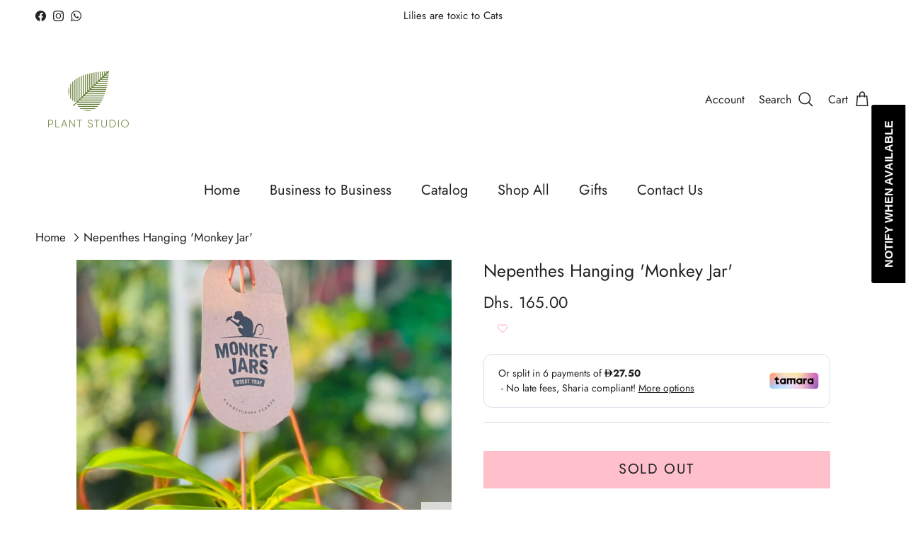

--- FILE ---
content_type: text/html; charset=utf-8
request_url: https://www.plantstudio.ae/products/nepenthes-hanging-monkey-jar
body_size: 29678
content:
<!doctype html>
<html class="no-js" lang="en" dir="ltr">
<head>



	<!-- Added by AVADA SEO Suite -->
	

	<!-- /Added by AVADA SEO Suite --><meta charset="utf-8">
<meta name="viewport" content="width=device-width,initial-scale=1">
<title>Nepenthes Hanging &#39;Monkey Jar&#39; &ndash; Plant Studio LLC </title><link rel="canonical" href="https://www.plantstudio.ae/products/nepenthes-hanging-monkey-jar"><link rel="icon" href="//www.plantstudio.ae/cdn/shop/files/plant_studio_logo.jpg?crop=center&height=48&v=1725339288&width=48" type="image/jpg">
  <link rel="apple-touch-icon" href="//www.plantstudio.ae/cdn/shop/files/plant_studio_logo.jpg?crop=center&height=180&v=1725339288&width=180"><meta name="description" content="A carnivorous tropical plant with large upright pitchers, the Nephentes or more popularly known as Monkey Jar plant or pitcher plant is a unique addition to your plant The caps or pitchers can collect numerous insects that it attracts with its unique nectar and converts those digested insects into fertilizer. Excellent"><meta property="og:site_name" content="Plant Studio LLC ">
<meta property="og:url" content="https://www.plantstudio.ae/products/nepenthes-hanging-monkey-jar">
<meta property="og:title" content="Nepenthes Hanging &#39;Monkey Jar&#39;">
<meta property="og:type" content="product">
<meta property="og:description" content="A carnivorous tropical plant with large upright pitchers, the Nephentes or more popularly known as Monkey Jar plant or pitcher plant is a unique addition to your plant The caps or pitchers can collect numerous insects that it attracts with its unique nectar and converts those digested insects into fertilizer. Excellent"><meta property="og:image" content="http://www.plantstudio.ae/cdn/shop/products/WhatsAppImage2023-03-06at07.33.23.jpg?crop=center&height=1200&v=1678165029&width=1200">
  <meta property="og:image:secure_url" content="https://www.plantstudio.ae/cdn/shop/products/WhatsAppImage2023-03-06at07.33.23.jpg?crop=center&height=1200&v=1678165029&width=1200">
  <meta property="og:image:width" content="960">
  <meta property="og:image:height" content="1280"><meta property="og:price:amount" content="165.00">
  <meta property="og:price:currency" content="AED"><meta name="twitter:card" content="summary_large_image">
<meta name="twitter:title" content="Nepenthes Hanging &#39;Monkey Jar&#39;">
<meta name="twitter:description" content="A carnivorous tropical plant with large upright pitchers, the Nephentes or more popularly known as Monkey Jar plant or pitcher plant is a unique addition to your plant The caps or pitchers can collect numerous insects that it attracts with its unique nectar and converts those digested insects into fertilizer. Excellent">
<style>@font-face {
  font-family: Jost;
  font-weight: 400;
  font-style: normal;
  font-display: fallback;
  src: url("//www.plantstudio.ae/cdn/fonts/jost/jost_n4.d47a1b6347ce4a4c9f437608011273009d91f2b7.woff2") format("woff2"),
       url("//www.plantstudio.ae/cdn/fonts/jost/jost_n4.791c46290e672b3f85c3d1c651ef2efa3819eadd.woff") format("woff");
}
@font-face {
  font-family: Jost;
  font-weight: 700;
  font-style: normal;
  font-display: fallback;
  src: url("//www.plantstudio.ae/cdn/fonts/jost/jost_n7.921dc18c13fa0b0c94c5e2517ffe06139c3615a3.woff2") format("woff2"),
       url("//www.plantstudio.ae/cdn/fonts/jost/jost_n7.cbfc16c98c1e195f46c536e775e4e959c5f2f22b.woff") format("woff");
}
@font-face {
  font-family: Jost;
  font-weight: 500;
  font-style: normal;
  font-display: fallback;
  src: url("//www.plantstudio.ae/cdn/fonts/jost/jost_n5.7c8497861ffd15f4e1284cd221f14658b0e95d61.woff2") format("woff2"),
       url("//www.plantstudio.ae/cdn/fonts/jost/jost_n5.fb6a06896db583cc2df5ba1b30d9c04383119dd9.woff") format("woff");
}
@font-face {
  font-family: Jost;
  font-weight: 400;
  font-style: italic;
  font-display: fallback;
  src: url("//www.plantstudio.ae/cdn/fonts/jost/jost_i4.b690098389649750ada222b9763d55796c5283a5.woff2") format("woff2"),
       url("//www.plantstudio.ae/cdn/fonts/jost/jost_i4.fd766415a47e50b9e391ae7ec04e2ae25e7e28b0.woff") format("woff");
}
@font-face {
  font-family: Jost;
  font-weight: 700;
  font-style: italic;
  font-display: fallback;
  src: url("//www.plantstudio.ae/cdn/fonts/jost/jost_i7.d8201b854e41e19d7ed9b1a31fe4fe71deea6d3f.woff2") format("woff2"),
       url("//www.plantstudio.ae/cdn/fonts/jost/jost_i7.eae515c34e26b6c853efddc3fc0c552e0de63757.woff") format("woff");
}
@font-face {
  font-family: Jost;
  font-weight: 400;
  font-style: normal;
  font-display: fallback;
  src: url("//www.plantstudio.ae/cdn/fonts/jost/jost_n4.d47a1b6347ce4a4c9f437608011273009d91f2b7.woff2") format("woff2"),
       url("//www.plantstudio.ae/cdn/fonts/jost/jost_n4.791c46290e672b3f85c3d1c651ef2efa3819eadd.woff") format("woff");
}
@font-face {
  font-family: Jost;
  font-weight: 400;
  font-style: normal;
  font-display: fallback;
  src: url("//www.plantstudio.ae/cdn/fonts/jost/jost_n4.d47a1b6347ce4a4c9f437608011273009d91f2b7.woff2") format("woff2"),
       url("//www.plantstudio.ae/cdn/fonts/jost/jost_n4.791c46290e672b3f85c3d1c651ef2efa3819eadd.woff") format("woff");
}
@font-face {
  font-family: Jost;
  font-weight: 400;
  font-style: normal;
  font-display: fallback;
  src: url("//www.plantstudio.ae/cdn/fonts/jost/jost_n4.d47a1b6347ce4a4c9f437608011273009d91f2b7.woff2") format("woff2"),
       url("//www.plantstudio.ae/cdn/fonts/jost/jost_n4.791c46290e672b3f85c3d1c651ef2efa3819eadd.woff") format("woff");
}
@font-face {
  font-family: Jost;
  font-weight: 600;
  font-style: normal;
  font-display: fallback;
  src: url("//www.plantstudio.ae/cdn/fonts/jost/jost_n6.ec1178db7a7515114a2d84e3dd680832b7af8b99.woff2") format("woff2"),
       url("//www.plantstudio.ae/cdn/fonts/jost/jost_n6.b1178bb6bdd3979fef38e103a3816f6980aeaff9.woff") format("woff");
}
:root {
  --page-container-width:          1480px;
  --reading-container-width:       720px;
  --divider-opacity:               0.14;
  --gutter-large:                  30px;
  --gutter-desktop:                20px;
  --gutter-mobile:                 16px;
  --section-padding:               50px;
  --larger-section-padding:        80px;
  --larger-section-padding-mobile: 60px;
  --largest-section-padding:       110px;
  --aos-animate-duration:          0.6s;

  --base-font-family:              Jost, sans-serif;
  --base-font-weight:              400;
  --base-font-style:               normal;
  --heading-font-family:           Jost, sans-serif;
  --heading-font-weight:           400;
  --heading-font-style:            normal;
  --logo-font-family:              Jost, sans-serif;
  --logo-font-weight:              400;
  --logo-font-style:               normal;
  --nav-font-family:               Jost, sans-serif;
  --nav-font-weight:               400;
  --nav-font-style:                normal;

  --base-text-size:20px;
  --base-line-height:              1.6;
  --input-text-size:20px;
  --smaller-text-size-1:16px;
  --smaller-text-size-2:18px;
  --smaller-text-size-3:17px;
  --smaller-text-size-4:16px;
  --larger-text-size:25px;
  --super-large-text-size:44px;
  --super-large-mobile-text-size:20px;
  --larger-mobile-text-size:20px;
  --logo-text-size:41px;--btn-letter-spacing: 0.08em;
    --btn-text-transform: uppercase;
    --button-text-size: 18px;
    --quickbuy-button-text-size: 13;
    --small-feature-link-font-size: 0.75em;
    --input-btn-padding-top:             1.2em;
    --input-btn-padding-bottom:          1.2em;--heading-text-transform:none;
  --nav-text-size:                      20px;
  --mobile-menu-font-weight:            inherit;

  --body-bg-color:                      255 255 255;
  --bg-color:                           255 255 255;
  --body-text-color:                    32 34 35;
  --text-color:                         32 34 35;

  --header-text-col:                    #202223;--header-text-hover-col:             var(--main-nav-link-hover-col);--header-bg-col:                     #ffffff;
  --heading-color:                     32 34 35;
  --body-heading-color:                32 34 35;
  --heading-divider-col:               #ffffff;

  --logo-col:                          #202223;
  --main-nav-bg:                       #ffffff;
  --main-nav-link-col:                 #202223;
  --main-nav-link-hover-col:           #202223;
  --main-nav-link-featured-col:        #e9d3cd;

  --link-color:                        32 34 35;
  --body-link-color:                   32 34 35;

  --btn-bg-color:                        255 192 203;
  --btn-bg-hover-color:                  0 0 0;
  --btn-border-color:                    255 192 203;
  --btn-border-hover-color:              0 0 0;
  --btn-text-color:                      32 34 35;
  --btn-text-hover-color:                32 34 35;--btn-alt-bg-color:                    233 211 205;
  --btn-alt-text-color:                  35 35 35;
  --btn-alt-border-color:                35 35 35;
  --btn-alt-border-hover-color:          35 35 35;--btn-ter-bg-color:                    235 235 235;
  --btn-ter-text-color:                  0 0 0;
  --btn-ter-bg-hover-color:              255 192 203;
  --btn-ter-text-hover-color:            32 34 35;--btn-border-radius: 0;--color-scheme-default:                             #ffffff;
  --color-scheme-default-color:                       255 255 255;
  --color-scheme-default-text-color:                  32 34 35;
  --color-scheme-default-head-color:                  32 34 35;
  --color-scheme-default-link-color:                  32 34 35;
  --color-scheme-default-btn-text-color:              32 34 35;
  --color-scheme-default-btn-text-hover-color:        32 34 35;
  --color-scheme-default-btn-bg-color:                255 192 203;
  --color-scheme-default-btn-bg-hover-color:          0 0 0;
  --color-scheme-default-btn-border-color:            255 192 203;
  --color-scheme-default-btn-border-hover-color:      0 0 0;
  --color-scheme-default-btn-alt-text-color:          35 35 35;
  --color-scheme-default-btn-alt-bg-color:            233 211 205;
  --color-scheme-default-btn-alt-border-color:        35 35 35;
  --color-scheme-default-btn-alt-border-hover-color:  35 35 35;

  --color-scheme-1:                             #ffffff;
  --color-scheme-1-color:                       255 255 255;
  --color-scheme-1-text-color:                  32 34 35;
  --color-scheme-1-head-color:                  32 34 35;
  --color-scheme-1-link-color:                  255 192 203;
  --color-scheme-1-btn-text-color:              255 255 255;
  --color-scheme-1-btn-text-hover-color:        255 255 255;
  --color-scheme-1-btn-bg-color:                255 192 203;
  --color-scheme-1-btn-bg-hover-color:          0 0 0;
  --color-scheme-1-btn-border-color:            255 192 203;
  --color-scheme-1-btn-border-hover-color:      0 0 0;
  --color-scheme-1-btn-alt-text-color:          35 35 35;
  --color-scheme-1-btn-alt-bg-color:            255 255 255;
  --color-scheme-1-btn-alt-border-color:        35 35 35;
  --color-scheme-1-btn-alt-border-hover-color:  35 35 35;

  --color-scheme-2:                             #ffffff;
  --color-scheme-2-color:                       255 255 255;
  --color-scheme-2-text-color:                  32 34 35;
  --color-scheme-2-head-color:                  110 139 61;
  --color-scheme-2-link-color:                  255 192 203;
  --color-scheme-2-btn-text-color:              255 255 255;
  --color-scheme-2-btn-text-hover-color:        255 255 255;
  --color-scheme-2-btn-bg-color:                255 192 203;
  --color-scheme-2-btn-bg-hover-color:          0 0 0;
  --color-scheme-2-btn-border-color:            255 192 203;
  --color-scheme-2-btn-border-hover-color:      0 0 0;
  --color-scheme-2-btn-alt-text-color:          35 35 35;
  --color-scheme-2-btn-alt-bg-color:            255 255 255;
  --color-scheme-2-btn-alt-border-color:        35 35 35;
  --color-scheme-2-btn-alt-border-hover-color:  35 35 35;

  /* Shop Pay payment terms */
  --payment-terms-background-color:    #ffffff;--quickbuy-bg: 255 255 255;--body-input-background-color:       rgb(var(--body-bg-color));
  --input-background-color:            rgb(var(--body-bg-color));
  --body-input-text-color:             var(--body-text-color);
  --input-text-color:                  var(--body-text-color);
  --body-input-border-color:           rgb(199, 200, 200);
  --input-border-color:                rgb(199, 200, 200);
  --input-border-color-hover:          rgb(132, 133, 134);
  --input-border-color-active:         rgb(32, 34, 35);

  --swatch-cross-svg:                  url("data:image/svg+xml,%3Csvg xmlns='http://www.w3.org/2000/svg' width='240' height='240' viewBox='0 0 24 24' fill='none' stroke='rgb(199, 200, 200)' stroke-width='0.09' preserveAspectRatio='none' %3E%3Cline x1='24' y1='0' x2='0' y2='24'%3E%3C/line%3E%3C/svg%3E");
  --swatch-cross-hover:                url("data:image/svg+xml,%3Csvg xmlns='http://www.w3.org/2000/svg' width='240' height='240' viewBox='0 0 24 24' fill='none' stroke='rgb(132, 133, 134)' stroke-width='0.09' preserveAspectRatio='none' %3E%3Cline x1='24' y1='0' x2='0' y2='24'%3E%3C/line%3E%3C/svg%3E");
  --swatch-cross-active:               url("data:image/svg+xml,%3Csvg xmlns='http://www.w3.org/2000/svg' width='240' height='240' viewBox='0 0 24 24' fill='none' stroke='rgb(32, 34, 35)' stroke-width='0.09' preserveAspectRatio='none' %3E%3Cline x1='24' y1='0' x2='0' y2='24'%3E%3C/line%3E%3C/svg%3E");

  --footer-divider-col:                #ffffff;
  --footer-text-col:                   32 34 35;
  --footer-heading-col:                110 139 61;
  --footer-bg:                         #e9d3cd;--product-label-overlay-justify: flex-start;--product-label-overlay-align: flex-start;--product-label-overlay-reduction-text:   #000000;
  --product-label-overlay-reduction-bg:     #ffffff;
  --product-label-overlay-stock-text:       #ffffff;
  --product-label-overlay-stock-bg:         #6e8b3d;
  --product-label-overlay-new-text:         #202223;
  --product-label-overlay-new-bg:           #ffc0cb;
  --product-label-overlay-meta-text:        #000000;
  --product-label-overlay-meta-bg:          #202223;
  --product-label-sale-text:                #df5641;
  --product-label-sold-text:                #202223;
  --product-label-preorder-text:            #60a57e;

  --product-block-crop-align:               center;

  
  --product-block-price-align:              flex-start;
  --product-block-price-item-margin-start:  initial;
  --product-block-price-item-margin-end:    .5rem;
  

  --collection-block-image-position:   center center;

  --swatch-picker-image-size:          70px;
  --swatch-crop-align:                 center center;

  --image-overlay-text-color:          255 255 255;--image-overlay-bg:                  rgba(0, 0, 0, 0.1);
  --image-overlay-shadow-start:        rgb(0 0 0 / 0.15);
  --image-overlay-box-opacity:         0.47;--product-inventory-ok-box-color:            #f2faf0;
  --product-inventory-ok-text-color:           #008060;
  --product-inventory-ok-icon-box-fill-color:  #fff;
  --product-inventory-low-box-color:           #fcf1cd;
  --product-inventory-low-text-color:          #dd9a1a;
  --product-inventory-low-icon-box-fill-color: #fff;
  --product-inventory-low-text-color-channels: 0, 128, 96;
  --product-inventory-ok-text-color-channels:  221, 154, 26;

  --rating-star-color: 109 113 117;
}::selection {
    background: rgb(var(--body-heading-color));
    color: rgb(var(--body-bg-color));
  }
  ::-moz-selection {
    background: rgb(var(--body-heading-color));
    color: rgb(var(--body-bg-color));
  }.use-color-scheme--default {
  --product-label-sale-text:           #df5641;
  --product-label-sold-text:           #202223;
  --product-label-preorder-text:       #60a57e;
  --input-background-color:            rgb(var(--body-bg-color));
  --input-text-color:                  var(--body-input-text-color);
  --input-border-color:                rgb(199, 200, 200);
  --input-border-color-hover:          rgb(132, 133, 134);
  --input-border-color-active:         rgb(32, 34, 35);
}.use-color-scheme--2 {
  --product-label-sale-text:           currentColor;
  --product-label-sold-text:           currentColor;
  --product-label-preorder-text:       currentColor;
  --input-background-color:            transparent;
  --input-text-color:                  32 34 35;
  --input-border-color:                rgb(188, 189, 189);
  --input-border-color-hover:          rgb(132, 133, 134);
  --input-border-color-active:         rgb(32, 34, 35);
}</style>

  <link href="//www.plantstudio.ae/cdn/shop/t/14/assets/main.css?v=98332359397807725241707414456" rel="stylesheet" type="text/css" media="all" />
<link rel="preload" as="font" href="//www.plantstudio.ae/cdn/fonts/jost/jost_n4.d47a1b6347ce4a4c9f437608011273009d91f2b7.woff2" type="font/woff2" crossorigin><link rel="preload" as="font" href="//www.plantstudio.ae/cdn/fonts/jost/jost_n4.d47a1b6347ce4a4c9f437608011273009d91f2b7.woff2" type="font/woff2" crossorigin><script>
    document.documentElement.className = document.documentElement.className.replace('no-js', 'js');

    window.theme = {
      info: {
        name: 'Symmetry',
        version: '7.1.2'
      },
      device: {
        hasTouch: window.matchMedia('(any-pointer: coarse)').matches,
        hasHover: window.matchMedia('(hover: hover)').matches
      },
      mediaQueries: {
        md: '(min-width: 768px)',
        productMediaCarouselBreak: '(min-width: 1041px)'
      },
      routes: {
        base: 'https://www.plantstudio.ae',
        cart: '/cart',
        cartAdd: '/cart/add.js',
        cartUpdate: '/cart/update.js',
        predictiveSearch: '/search/suggest'
      },
      strings: {
        cartTermsConfirmation: "You must agree to the terms and conditions before continuing.",
        cartItemsQuantityError: "You can only add [QUANTITY] of this item to your cart.",
        generalSearchViewAll: "View all search results",
        noStock: "Sold out",
        noVariant: "Unavailable",
        productsProductChooseA: "Choose a",
        generalSearchPages: "Pages",
        generalSearchNoResultsWithoutTerms: "Sorry, we couldnʼt find any results",
        shippingCalculator: {
          singleRate: "There is one shipping rate for this destination:",
          multipleRates: "There are multiple shipping rates for this destination:",
          noRates: "We do not ship to this destination."
        }
      },
      settings: {
        moneyWithCurrencyFormat: "Dhs. {{amount}} AED",
        cartType: "page",
        afterAddToCart: "notification",
        quickbuyStyle: "button",
        externalLinksNewTab: true,
        internalLinksSmoothScroll: true
      }
    }

    theme.inlineNavigationCheck = function() {
      var pageHeader = document.querySelector('.pageheader'),
          inlineNavContainer = pageHeader.querySelector('.logo-area__left__inner'),
          inlineNav = inlineNavContainer.querySelector('.navigation--left');
      if (inlineNav && getComputedStyle(inlineNav).display != 'none') {
        var inlineMenuCentered = document.querySelector('.pageheader--layout-inline-menu-center'),
            logoContainer = document.querySelector('.logo-area__middle__inner');
        if(inlineMenuCentered) {
          var rightWidth = document.querySelector('.logo-area__right__inner').clientWidth,
              middleWidth = logoContainer.clientWidth,
              logoArea = document.querySelector('.logo-area'),
              computedLogoAreaStyle = getComputedStyle(logoArea),
              logoAreaInnerWidth = logoArea.clientWidth - Math.ceil(parseFloat(computedLogoAreaStyle.paddingLeft)) - Math.ceil(parseFloat(computedLogoAreaStyle.paddingRight)),
              availableNavWidth = logoAreaInnerWidth - Math.max(rightWidth, middleWidth) * 2 - 40;
          inlineNavContainer.style.maxWidth = availableNavWidth + 'px';
        }

        var firstInlineNavLink = inlineNav.querySelector('.navigation__item:first-child'),
            lastInlineNavLink = inlineNav.querySelector('.navigation__item:last-child');
        if (lastInlineNavLink) {
          var inlineNavWidth = null;
          if(document.querySelector('html[dir=rtl]')) {
            inlineNavWidth = firstInlineNavLink.offsetLeft - lastInlineNavLink.offsetLeft + firstInlineNavLink.offsetWidth;
          } else {
            inlineNavWidth = lastInlineNavLink.offsetLeft - firstInlineNavLink.offsetLeft + lastInlineNavLink.offsetWidth;
          }
          if (inlineNavContainer.offsetWidth >= inlineNavWidth) {
            pageHeader.classList.add('pageheader--layout-inline-permitted');
            var tallLogo = logoContainer.clientHeight > lastInlineNavLink.clientHeight + 20;
            if (tallLogo) {
              inlineNav.classList.add('navigation--tight-underline');
            } else {
              inlineNav.classList.remove('navigation--tight-underline');
            }
          } else {
            pageHeader.classList.remove('pageheader--layout-inline-permitted');
          }
        }
      }
    };

    theme.setInitialHeaderHeightProperty = () => {
      const section = document.querySelector('.section-header');
      if (section) {
        document.documentElement.style.setProperty('--theme-header-height', Math.ceil(section.clientHeight) + 'px');
      }
    };
  </script>

  <script src="//www.plantstudio.ae/cdn/shop/t/14/assets/main.js?v=66933730433444639621706171137" defer></script>
    <script src="//www.plantstudio.ae/cdn/shop/t/14/assets/animate-on-scroll.js?v=15249566486942820451706171137" defer></script>
    <link href="//www.plantstudio.ae/cdn/shop/t/14/assets/animate-on-scroll.css?v=35216439550296132921706171136" rel="stylesheet" type="text/css" media="all" />
  

  <script>window.performance && window.performance.mark && window.performance.mark('shopify.content_for_header.start');</script><meta name="google-site-verification" content="CIwBnNjuRWZDgoFbd5jXKHtax6350TPEEyhhzWLD0uA">
<meta id="shopify-digital-wallet" name="shopify-digital-wallet" content="/41057648795/digital_wallets/dialog">
<link rel="alternate" type="application/json+oembed" href="https://www.plantstudio.ae/products/nepenthes-hanging-monkey-jar.oembed">
<script async="async" src="/checkouts/internal/preloads.js?locale=en-AE"></script>
<script id="shopify-features" type="application/json">{"accessToken":"230ec24c391d1482620d9f6761c9e253","betas":["rich-media-storefront-analytics"],"domain":"www.plantstudio.ae","predictiveSearch":true,"shopId":41057648795,"locale":"en"}</script>
<script>var Shopify = Shopify || {};
Shopify.shop = "plant-studio-ae.myshopify.com";
Shopify.locale = "en";
Shopify.currency = {"active":"AED","rate":"1.0"};
Shopify.country = "AE";
Shopify.theme = {"name":"Symmetry","id":138601890024,"schema_name":"Symmetry","schema_version":"7.1.2","theme_store_id":568,"role":"main"};
Shopify.theme.handle = "null";
Shopify.theme.style = {"id":null,"handle":null};
Shopify.cdnHost = "www.plantstudio.ae/cdn";
Shopify.routes = Shopify.routes || {};
Shopify.routes.root = "/";</script>
<script type="module">!function(o){(o.Shopify=o.Shopify||{}).modules=!0}(window);</script>
<script>!function(o){function n(){var o=[];function n(){o.push(Array.prototype.slice.apply(arguments))}return n.q=o,n}var t=o.Shopify=o.Shopify||{};t.loadFeatures=n(),t.autoloadFeatures=n()}(window);</script>
<script id="shop-js-analytics" type="application/json">{"pageType":"product"}</script>
<script defer="defer" async type="module" src="//www.plantstudio.ae/cdn/shopifycloud/shop-js/modules/v2/client.init-shop-cart-sync_C5BV16lS.en.esm.js"></script>
<script defer="defer" async type="module" src="//www.plantstudio.ae/cdn/shopifycloud/shop-js/modules/v2/chunk.common_CygWptCX.esm.js"></script>
<script type="module">
  await import("//www.plantstudio.ae/cdn/shopifycloud/shop-js/modules/v2/client.init-shop-cart-sync_C5BV16lS.en.esm.js");
await import("//www.plantstudio.ae/cdn/shopifycloud/shop-js/modules/v2/chunk.common_CygWptCX.esm.js");

  window.Shopify.SignInWithShop?.initShopCartSync?.({"fedCMEnabled":true,"windoidEnabled":true});

</script>
<script>(function() {
  var isLoaded = false;
  function asyncLoad() {
    if (isLoaded) return;
    isLoaded = true;
    var urls = ["https:\/\/cdn.shopify.com\/s\/files\/1\/0683\/1371\/0892\/files\/splmn-shopify-prod-August-31.min.js?v=1693985059\u0026shop=plant-studio-ae.myshopify.com","https:\/\/wishlisthero-assets.revampco.com\/store-front\/bundle2.js?shop=plant-studio-ae.myshopify.com","https:\/\/cdn.shopify.com\/s\/files\/1\/0410\/5764\/8795\/t\/4\/assets\/subscribe-it.js?v=1667239667\u0026shop=plant-studio-ae.myshopify.com","https:\/\/cdn.nfcube.com\/instafeed-cfa7868efb2a4e29ded97341da3a4ea1.js?shop=plant-studio-ae.myshopify.com","https:\/\/tr.attribuly.com\/v3-1\/137bvrr1000dcvrfdraqw4h900s5d6v0\/attribuly.js?shop=plant-studio-ae.myshopify.com"];
    for (var i = 0; i < urls.length; i++) {
      var s = document.createElement('script');
      s.type = 'text/javascript';
      s.async = true;
      s.src = urls[i];
      var x = document.getElementsByTagName('script')[0];
      x.parentNode.insertBefore(s, x);
    }
  };
  if(window.attachEvent) {
    window.attachEvent('onload', asyncLoad);
  } else {
    window.addEventListener('load', asyncLoad, false);
  }
})();</script>
<script id="__st">var __st={"a":41057648795,"offset":14400,"reqid":"a32c5816-22cc-4cbe-97f9-f25823f2d1d9-1768749863","pageurl":"www.plantstudio.ae\/products\/nepenthes-hanging-monkey-jar","u":"ea1c59833e0f","p":"product","rtyp":"product","rid":8154096566504};</script>
<script>window.ShopifyPaypalV4VisibilityTracking = true;</script>
<script id="captcha-bootstrap">!function(){'use strict';const t='contact',e='account',n='new_comment',o=[[t,t],['blogs',n],['comments',n],[t,'customer']],c=[[e,'customer_login'],[e,'guest_login'],[e,'recover_customer_password'],[e,'create_customer']],r=t=>t.map((([t,e])=>`form[action*='/${t}']:not([data-nocaptcha='true']) input[name='form_type'][value='${e}']`)).join(','),a=t=>()=>t?[...document.querySelectorAll(t)].map((t=>t.form)):[];function s(){const t=[...o],e=r(t);return a(e)}const i='password',u='form_key',d=['recaptcha-v3-token','g-recaptcha-response','h-captcha-response',i],f=()=>{try{return window.sessionStorage}catch{return}},m='__shopify_v',_=t=>t.elements[u];function p(t,e,n=!1){try{const o=window.sessionStorage,c=JSON.parse(o.getItem(e)),{data:r}=function(t){const{data:e,action:n}=t;return t[m]||n?{data:e,action:n}:{data:t,action:n}}(c);for(const[e,n]of Object.entries(r))t.elements[e]&&(t.elements[e].value=n);n&&o.removeItem(e)}catch(o){console.error('form repopulation failed',{error:o})}}const l='form_type',E='cptcha';function T(t){t.dataset[E]=!0}const w=window,h=w.document,L='Shopify',v='ce_forms',y='captcha';let A=!1;((t,e)=>{const n=(g='f06e6c50-85a8-45c8-87d0-21a2b65856fe',I='https://cdn.shopify.com/shopifycloud/storefront-forms-hcaptcha/ce_storefront_forms_captcha_hcaptcha.v1.5.2.iife.js',D={infoText:'Protected by hCaptcha',privacyText:'Privacy',termsText:'Terms'},(t,e,n)=>{const o=w[L][v],c=o.bindForm;if(c)return c(t,g,e,D).then(n);var r;o.q.push([[t,g,e,D],n]),r=I,A||(h.body.append(Object.assign(h.createElement('script'),{id:'captcha-provider',async:!0,src:r})),A=!0)});var g,I,D;w[L]=w[L]||{},w[L][v]=w[L][v]||{},w[L][v].q=[],w[L][y]=w[L][y]||{},w[L][y].protect=function(t,e){n(t,void 0,e),T(t)},Object.freeze(w[L][y]),function(t,e,n,w,h,L){const[v,y,A,g]=function(t,e,n){const i=e?o:[],u=t?c:[],d=[...i,...u],f=r(d),m=r(i),_=r(d.filter((([t,e])=>n.includes(e))));return[a(f),a(m),a(_),s()]}(w,h,L),I=t=>{const e=t.target;return e instanceof HTMLFormElement?e:e&&e.form},D=t=>v().includes(t);t.addEventListener('submit',(t=>{const e=I(t);if(!e)return;const n=D(e)&&!e.dataset.hcaptchaBound&&!e.dataset.recaptchaBound,o=_(e),c=g().includes(e)&&(!o||!o.value);(n||c)&&t.preventDefault(),c&&!n&&(function(t){try{if(!f())return;!function(t){const e=f();if(!e)return;const n=_(t);if(!n)return;const o=n.value;o&&e.removeItem(o)}(t);const e=Array.from(Array(32),(()=>Math.random().toString(36)[2])).join('');!function(t,e){_(t)||t.append(Object.assign(document.createElement('input'),{type:'hidden',name:u})),t.elements[u].value=e}(t,e),function(t,e){const n=f();if(!n)return;const o=[...t.querySelectorAll(`input[type='${i}']`)].map((({name:t})=>t)),c=[...d,...o],r={};for(const[a,s]of new FormData(t).entries())c.includes(a)||(r[a]=s);n.setItem(e,JSON.stringify({[m]:1,action:t.action,data:r}))}(t,e)}catch(e){console.error('failed to persist form',e)}}(e),e.submit())}));const S=(t,e)=>{t&&!t.dataset[E]&&(n(t,e.some((e=>e===t))),T(t))};for(const o of['focusin','change'])t.addEventListener(o,(t=>{const e=I(t);D(e)&&S(e,y())}));const B=e.get('form_key'),M=e.get(l),P=B&&M;t.addEventListener('DOMContentLoaded',(()=>{const t=y();if(P)for(const e of t)e.elements[l].value===M&&p(e,B);[...new Set([...A(),...v().filter((t=>'true'===t.dataset.shopifyCaptcha))])].forEach((e=>S(e,t)))}))}(h,new URLSearchParams(w.location.search),n,t,e,['guest_login'])})(!0,!0)}();</script>
<script integrity="sha256-4kQ18oKyAcykRKYeNunJcIwy7WH5gtpwJnB7kiuLZ1E=" data-source-attribution="shopify.loadfeatures" defer="defer" src="//www.plantstudio.ae/cdn/shopifycloud/storefront/assets/storefront/load_feature-a0a9edcb.js" crossorigin="anonymous"></script>
<script data-source-attribution="shopify.dynamic_checkout.dynamic.init">var Shopify=Shopify||{};Shopify.PaymentButton=Shopify.PaymentButton||{isStorefrontPortableWallets:!0,init:function(){window.Shopify.PaymentButton.init=function(){};var t=document.createElement("script");t.src="https://www.plantstudio.ae/cdn/shopifycloud/portable-wallets/latest/portable-wallets.en.js",t.type="module",document.head.appendChild(t)}};
</script>
<script data-source-attribution="shopify.dynamic_checkout.buyer_consent">
  function portableWalletsHideBuyerConsent(e){var t=document.getElementById("shopify-buyer-consent"),n=document.getElementById("shopify-subscription-policy-button");t&&n&&(t.classList.add("hidden"),t.setAttribute("aria-hidden","true"),n.removeEventListener("click",e))}function portableWalletsShowBuyerConsent(e){var t=document.getElementById("shopify-buyer-consent"),n=document.getElementById("shopify-subscription-policy-button");t&&n&&(t.classList.remove("hidden"),t.removeAttribute("aria-hidden"),n.addEventListener("click",e))}window.Shopify?.PaymentButton&&(window.Shopify.PaymentButton.hideBuyerConsent=portableWalletsHideBuyerConsent,window.Shopify.PaymentButton.showBuyerConsent=portableWalletsShowBuyerConsent);
</script>
<script data-source-attribution="shopify.dynamic_checkout.cart.bootstrap">document.addEventListener("DOMContentLoaded",(function(){function t(){return document.querySelector("shopify-accelerated-checkout-cart, shopify-accelerated-checkout")}if(t())Shopify.PaymentButton.init();else{new MutationObserver((function(e,n){t()&&(Shopify.PaymentButton.init(),n.disconnect())})).observe(document.body,{childList:!0,subtree:!0})}}));
</script>
<script id="sections-script" data-sections="related-products" defer="defer" src="//www.plantstudio.ae/cdn/shop/t/14/compiled_assets/scripts.js?v=2879"></script>
<script>window.performance && window.performance.mark && window.performance.mark('shopify.content_for_header.end');</script>
<!-- CC Custom Head Start --><!-- CC Custom Head End --><!-- BEGIN app block: shopify://apps/seo-on-blog/blocks/avada-seoon-setting/a45c3e67-be9f-4255-a194-b255a24f37c9 --><!-- BEGIN app snippet: avada-seoon-robot --><!-- Avada SEOOn Robot -->





<!-- END app snippet -->
<!-- BEGIN app snippet: avada-seoon-social --><!-- Avada SEOOn Social -->



<!-- END app snippet -->
<!-- BEGIN app snippet: avada-seoon-gsd --><!-- END app snippet -->
<!-- BEGIN app snippet: avada-seoon-custom-css --> <!-- END app snippet -->
<!-- BEGIN app snippet: avada-seoon-faqs-gsd -->

<!-- END app snippet -->
<!-- BEGIN app snippet: avada-seoon-page-tag --><!-- Avada SEOOn Page Tag -->
<!-- BEGIN app snippet: avada-seoon-robot --><!-- Avada SEOOn Robot -->





<!-- END app snippet -->

<link href="//cdn.shopify.com/extensions/019b2f73-0fda-7492-9f0c-984659b366db/seoon-blog-107/assets/page-tag.css" rel="stylesheet" type="text/css" media="all" />
<!-- END Avada SEOOn Page Tag -->
<!-- END app snippet -->
<!-- BEGIN app snippet: avada-seoon-recipe-gsd -->

<!-- END app snippet -->
<!-- BEGIN app snippet: avada-seoon-protect-content --><!-- Avada SEOOn Protect Content --><!--End Avada SEOOn Protect Content -->
<!-- END app snippet -->

<!-- END app block --><!-- BEGIN app block: shopify://apps/avada-seo-suite/blocks/avada-seo/15507c6e-1aa3-45d3-b698-7e175e033440 --><script>
  window.AVADA_SEO_ENABLED = true;
</script><!-- BEGIN app snippet: avada-broken-link-manager --><!-- END app snippet --><!-- BEGIN app snippet: avada-seo-site --><!-- END app snippet --><!-- BEGIN app snippet: avada-robot-onpage --><!-- Avada SEO Robot Onpage -->












<!-- END app snippet --><!-- BEGIN app snippet: avada-frequently-asked-questions -->







<!-- END app snippet --><!-- BEGIN app snippet: avada-custom-css --> <!-- BEGIN Avada SEO custom CSS END -->


<!-- END Avada SEO custom CSS END -->
<!-- END app snippet --><!-- BEGIN app snippet: avada-loading --><style>
  @keyframes avada-rotate {
    0% { transform: rotate(0); }
    100% { transform: rotate(360deg); }
  }

  @keyframes avada-fade-out {
    0% { opacity: 1; visibility: visible; }
    100% { opacity: 0; visibility: hidden; }
  }

  .Avada-LoadingScreen {
    display: none;
    width: 100%;
    height: 100vh;
    top: 0;
    position: fixed;
    z-index: 9999;
    display: flex;
    align-items: center;
    justify-content: center;
  
    background-image: url();
    background-position: center;
    background-size: cover;
    background-repeat: no-repeat;
  
  }

  .Avada-LoadingScreen svg {
    animation: avada-rotate 1s linear infinite;
    width: px;
    height: px;
  }
</style>
<script>
  const themeId = Shopify.theme.id;
  const loadingSettingsValue = null;
  const loadingType = loadingSettingsValue?.loadingType;
  function renderLoading() {
    new MutationObserver((mutations, observer) => {
      if (document.body) {
        observer.disconnect();
        const loadingDiv = document.createElement('div');
        loadingDiv.className = 'Avada-LoadingScreen';
        if(loadingType === 'custom_logo' || loadingType === 'favicon_logo') {
          const srcLoadingImage = loadingSettingsValue?.customLogoThemeIds[themeId] || '';
          if(srcLoadingImage) {
            loadingDiv.innerHTML = `
            <img alt="Avada logo"  height="600px" loading="eager" fetchpriority="high"
              src="${srcLoadingImage}&width=600"
              width="600px" />
              `
          }
        }
        if(loadingType === 'circle') {
          loadingDiv.innerHTML = `
        <svg viewBox="0 0 40 40" fill="none" xmlns="http://www.w3.org/2000/svg">
          <path d="M20 3.75C11.0254 3.75 3.75 11.0254 3.75 20C3.75 21.0355 2.91053 21.875 1.875 21.875C0.839475 21.875 0 21.0355 0 20C0 8.9543 8.9543 0 20 0C31.0457 0 40 8.9543 40 20C40 31.0457 31.0457 40 20 40C18.9645 40 18.125 39.1605 18.125 38.125C18.125 37.0895 18.9645 36.25 20 36.25C28.9748 36.25 36.25 28.9748 36.25 20C36.25 11.0254 28.9748 3.75 20 3.75Z" fill=""/>
        </svg>
      `;
        }

        document.body.insertBefore(loadingDiv, document.body.firstChild || null);
        const e = '';
        const t = '';
        const o = 'first' === t;
        const a = sessionStorage.getItem('isShowLoadingAvada');
        const n = document.querySelector('.Avada-LoadingScreen');
        if (a && o) return (n.style.display = 'none');
        n.style.display = 'flex';
        const i = document.body;
        i.style.overflow = 'hidden';
        const l = () => {
          i.style.overflow = 'auto';
          n.style.animation = 'avada-fade-out 1s ease-out forwards';
          setTimeout(() => {
            n.style.display = 'none';
          }, 1000);
        };
        if ((o && !a && sessionStorage.setItem('isShowLoadingAvada', true), 'duration_auto' === e)) {
          window.onload = function() {
            l();
          };
          return;
        }
        setTimeout(() => {
          l();
        }, 1000 * e);
      }
    }).observe(document.documentElement, { childList: true, subtree: true });
  };
  function isNullish(value) {
    return value === null || value === undefined;
  }
  const themeIds = '';
  const themeIdsArray = themeIds ? themeIds.split(',') : [];

  if(!isNullish(themeIds) && themeIdsArray.includes(themeId.toString()) && loadingSettingsValue?.enabled) {
    renderLoading();
  }

  if(isNullish(loadingSettingsValue?.themeIds) && loadingSettingsValue?.enabled) {
    renderLoading();
  }
</script>
<!-- END app snippet --><!-- BEGIN app snippet: avada-seo-social-post --><!-- END app snippet -->
<!-- END app block --><!-- BEGIN app block: shopify://apps/ta-labels-badges/blocks/bss-pl-config-data/91bfe765-b604-49a1-805e-3599fa600b24 --><script
    id='bss-pl-config-data'
>
	let TAE_StoreId = "43544";
	if (typeof BSS_PL == 'undefined' || TAE_StoreId !== "") {
  		var BSS_PL = {};
		BSS_PL.storeId = 43544;
		BSS_PL.currentPlan = "ten_usd";
		BSS_PL.apiServerProduction = "https://product-labels-pro.bsscommerce.com";
		BSS_PL.publicAccessToken = null;
		BSS_PL.customerTags = "null";
		BSS_PL.customerId = "null";
		BSS_PL.storeIdCustomOld = 10678;
		BSS_PL.storeIdOldWIthPriority = 12200;
		BSS_PL.storeIdOptimizeAppendLabel = null
		BSS_PL.optimizeCodeIds = null; 
		BSS_PL.extendedFeatureIds = null;
		BSS_PL.integration = {"laiReview":{"status":0,"config":[]}};
		BSS_PL.settingsData  = {};
		BSS_PL.configProductMetafields = null;
		BSS_PL.configVariantMetafields = null;
		
		BSS_PL.configData = [].concat({"mobile_show_badges":1,"desktop_show_badges":1,"mobile_show_labels":1,"desktop_show_labels":1,"label_id":112296,"name":"Untitled label","priority":0,"img_url":"","pages":"1,2,3,4,7,5","enable_allowed_countries":0,"locations":"","position":0,"product_type":1,"exclude_products":6,"product":"","variant":"","collection":"205449789595","collection_image":"205449789595","inventory":0,"tags":"","excludeTags":"","enable_visibility_date":0,"from_date":null,"to_date":null,"enable_discount_range":0,"discount_type":1,"discount_from":null,"discount_to":null,"public_img_url":"","label_text":"Pet%20Friendly","label_text_color":"#ffffff","label_text_font_size":12,"label_text_background_color":"#e58461","label_text_no_image":1,"label_text_in_stock":"In Stock","label_text_out_stock":"Sold out","label_text_unlimited_stock":"Unlimited Stock","label_shadow":0,"label_shape":"rectangle","label_opacity":100,"label_border_radius":0,"label_text_style":0,"label_shadow_color":"#808080","label_text_enable":1,"label_text_font_family":"Libre Franklin","related_product_tag":null,"customer_tags":null,"exclude_customer_tags":null,"customer_type":"allcustomers","exclude_customers":"all_customer_tags","collection_image_type":1,"label_on_image":"1","first_image_tags":null,"label_type":1,"badge_type":0,"custom_selector":null,"margin_top":0,"margin_bottom":0,"mobile_font_size_label":12,"label_text_id":112296,"emoji":null,"emoji_position":null,"transparent_background":null,"custom_page":null,"check_custom_page":null,"margin_left":97,"instock":null,"enable_price_range":0,"price_range_from":null,"price_range_to":null,"enable_product_publish":0,"product_publish_from":null,"product_publish_to":null,"enable_countdown_timer":0,"option_format_countdown":0,"countdown_time":null,"option_end_countdown":null,"start_day_countdown":null,"public_url_s3":"","enable_visibility_period":0,"visibility_period":1,"createdAt":"2024-03-07T17:40:43.000Z","customer_ids":"","exclude_customer_ids":"","exclude_product_ids":"","angle":0,"toolTipText":"","mobile_width_label":28,"mobile_height_label":8,"mobile_fixed_percent_label":1,"desktop_width_label":28,"desktop_height_label":8,"desktop_fixed_percent_label":1,"mobile_position":0,"mobile_default_config":1,"desktop_label_unlimited_top":33,"desktop_label_unlimited_left":33,"desktop_label_unlimited_width":30,"desktop_label_unlimited_height":30,"mobile_label_unlimited_top":33,"mobile_label_unlimited_left":33,"mobile_label_unlimited_width":30,"mobile_label_unlimited_height":30,"mobile_margin_top":0,"mobile_margin_left":0,"mobile_margin_bottom":0,"enable_fixed_time":0,"fixed_time":null,"statusLabelHoverText":0,"labelHoverTextLink":"","statusLabelAltText":0,"labelAltText":"","enable_multi_badge":0,"enable_badge_stock":0,"translations":[],"animation_type":0,"img_aspect_ratio":1,"desktop_lock_aspect_ratio":true,"mobile_lock_aspect_ratio":true,"preview_board_width":406},);

		
		BSS_PL.configDataBanner = [].concat();

		
		BSS_PL.configDataPopup = [].concat();

		
		BSS_PL.configDataLabelGroup = [].concat();
		
		
		BSS_PL.collectionID = `205449789595,`;
		BSS_PL.collectionHandle = `pet-friendly-plants,`;
		BSS_PL.collectionTitle = `Pet Friendly,`;

		
		BSS_PL.conditionConfigData = [].concat();
	}
</script>




<style>
    
    
@font-face {
    			font-family: "Libre Franklin";
    			src: local("Libre Franklin"), url("https://cdn.shopify.com/s/files/1/0410/5764/8795/files/libre_franklin.woff2?v=1709835353")
    		}
</style>

<script>
    function bssLoadScripts(src, callback, isDefer = false) {
        const scriptTag = document.createElement('script');
        document.head.appendChild(scriptTag);
        scriptTag.src = src;
        if (isDefer) {
            scriptTag.defer = true;
        } else {
            scriptTag.async = true;
        }
        if (callback) {
            scriptTag.addEventListener('load', function () {
                callback();
            });
        }
    }
    const scriptUrls = [
        "https://cdn.shopify.com/extensions/019bc4fb-09b1-7c2a-aaf4-8025e33c8448/product-label-557/assets/bss-pl-init-helper.js",
        "https://cdn.shopify.com/extensions/019bc4fb-09b1-7c2a-aaf4-8025e33c8448/product-label-557/assets/bss-pl-init-config-run-scripts.js",
    ];
    Promise.all(scriptUrls.map((script) => new Promise((resolve) => bssLoadScripts(script, resolve)))).then((res) => {
        console.log('BSS scripts loaded');
        window.bssScriptsLoaded = true;
    });

	function bssInitScripts() {
		if (BSS_PL.configData.length) {
			const enabledFeature = [
				{ type: 1, script: "https://cdn.shopify.com/extensions/019bc4fb-09b1-7c2a-aaf4-8025e33c8448/product-label-557/assets/bss-pl-init-for-label.js" },
				{ type: 2, badge: [0, 7, 8], script: "https://cdn.shopify.com/extensions/019bc4fb-09b1-7c2a-aaf4-8025e33c8448/product-label-557/assets/bss-pl-init-for-badge-product-name.js" },
				{ type: 2, badge: [1, 11], script: "https://cdn.shopify.com/extensions/019bc4fb-09b1-7c2a-aaf4-8025e33c8448/product-label-557/assets/bss-pl-init-for-badge-product-image.js" },
				{ type: 2, badge: 2, script: "https://cdn.shopify.com/extensions/019bc4fb-09b1-7c2a-aaf4-8025e33c8448/product-label-557/assets/bss-pl-init-for-badge-custom-selector.js" },
				{ type: 2, badge: [3, 9, 10], script: "https://cdn.shopify.com/extensions/019bc4fb-09b1-7c2a-aaf4-8025e33c8448/product-label-557/assets/bss-pl-init-for-badge-price.js" },
				{ type: 2, badge: 4, script: "https://cdn.shopify.com/extensions/019bc4fb-09b1-7c2a-aaf4-8025e33c8448/product-label-557/assets/bss-pl-init-for-badge-add-to-cart-btn.js" },
				{ type: 2, badge: 5, script: "https://cdn.shopify.com/extensions/019bc4fb-09b1-7c2a-aaf4-8025e33c8448/product-label-557/assets/bss-pl-init-for-badge-quantity-box.js" },
				{ type: 2, badge: 6, script: "https://cdn.shopify.com/extensions/019bc4fb-09b1-7c2a-aaf4-8025e33c8448/product-label-557/assets/bss-pl-init-for-badge-buy-it-now-btn.js" }
			]
				.filter(({ type, badge }) => BSS_PL.configData.some(item => item.label_type === type && (badge === undefined || (Array.isArray(badge) ? badge.includes(item.badge_type) : item.badge_type === badge))) || (type === 1 && BSS_PL.configDataLabelGroup && BSS_PL.configDataLabelGroup.length))
				.map(({ script }) => script);
				
            enabledFeature.forEach((src) => bssLoadScripts(src));

            if (enabledFeature.length) {
                const src = "https://cdn.shopify.com/extensions/019bc4fb-09b1-7c2a-aaf4-8025e33c8448/product-label-557/assets/bss-product-label-js.js";
                bssLoadScripts(src);
            }
        }

        if (BSS_PL.configDataBanner && BSS_PL.configDataBanner.length) {
            const src = "https://cdn.shopify.com/extensions/019bc4fb-09b1-7c2a-aaf4-8025e33c8448/product-label-557/assets/bss-product-label-banner.js";
            bssLoadScripts(src);
        }

        if (BSS_PL.configDataPopup && BSS_PL.configDataPopup.length) {
            const src = "https://cdn.shopify.com/extensions/019bc4fb-09b1-7c2a-aaf4-8025e33c8448/product-label-557/assets/bss-product-label-popup.js";
            bssLoadScripts(src);
        }

        if (window.location.search.includes('bss-pl-custom-selector')) {
            const src = "https://cdn.shopify.com/extensions/019bc4fb-09b1-7c2a-aaf4-8025e33c8448/product-label-557/assets/bss-product-label-custom-position.js";
            bssLoadScripts(src, null, true);
        }
    }
    bssInitScripts();
</script>


<!-- END app block --><!-- BEGIN app block: shopify://apps/attribuly/blocks/app-embed/cf8e8f22-4c4c-4d92-a8ed-8b49c1c9a9f7 --><link rel="dns-prefetch" href="https://tr.attribuly.com/" />
<script>
var attribuly = {
  url: 'https://tr.attribuly.com/v3-2/event',
  cfg_url: 'https://platform.api.attribuly.com/v2-1/other_id/get_shop_info',
  shop: {
    id: '41057648795',
    domain: 'www.plantstudio.ae'
  }
}
</script>
<!-- END app block --><link href="https://cdn.shopify.com/extensions/019b2f73-0fda-7492-9f0c-984659b366db/seoon-blog-107/assets/style-dynamic-product.css" rel="stylesheet" type="text/css" media="all">
<script src="https://cdn.shopify.com/extensions/019bc7e9-d98c-71e0-bb25-69de9349bf29/smile-io-266/assets/smile-loader.js" type="text/javascript" defer="defer"></script>
<link href="https://cdn.shopify.com/extensions/019bc4fb-09b1-7c2a-aaf4-8025e33c8448/product-label-557/assets/bss-pl-style.min.css" rel="stylesheet" type="text/css" media="all">
<script src="https://cdn.shopify.com/extensions/019ade2d-f09d-79d7-91d1-04fe1a6e9335/attribuly-web-pixel-48/assets/attr.js" type="text/javascript" defer="defer"></script>
<link href="https://monorail-edge.shopifysvc.com" rel="dns-prefetch">
<script>(function(){if ("sendBeacon" in navigator && "performance" in window) {try {var session_token_from_headers = performance.getEntriesByType('navigation')[0].serverTiming.find(x => x.name == '_s').description;} catch {var session_token_from_headers = undefined;}var session_cookie_matches = document.cookie.match(/_shopify_s=([^;]*)/);var session_token_from_cookie = session_cookie_matches && session_cookie_matches.length === 2 ? session_cookie_matches[1] : "";var session_token = session_token_from_headers || session_token_from_cookie || "";function handle_abandonment_event(e) {var entries = performance.getEntries().filter(function(entry) {return /monorail-edge.shopifysvc.com/.test(entry.name);});if (!window.abandonment_tracked && entries.length === 0) {window.abandonment_tracked = true;var currentMs = Date.now();var navigation_start = performance.timing.navigationStart;var payload = {shop_id: 41057648795,url: window.location.href,navigation_start,duration: currentMs - navigation_start,session_token,page_type: "product"};window.navigator.sendBeacon("https://monorail-edge.shopifysvc.com/v1/produce", JSON.stringify({schema_id: "online_store_buyer_site_abandonment/1.1",payload: payload,metadata: {event_created_at_ms: currentMs,event_sent_at_ms: currentMs}}));}}window.addEventListener('pagehide', handle_abandonment_event);}}());</script>
<script id="web-pixels-manager-setup">(function e(e,d,r,n,o){if(void 0===o&&(o={}),!Boolean(null===(a=null===(i=window.Shopify)||void 0===i?void 0:i.analytics)||void 0===a?void 0:a.replayQueue)){var i,a;window.Shopify=window.Shopify||{};var t=window.Shopify;t.analytics=t.analytics||{};var s=t.analytics;s.replayQueue=[],s.publish=function(e,d,r){return s.replayQueue.push([e,d,r]),!0};try{self.performance.mark("wpm:start")}catch(e){}var l=function(){var e={modern:/Edge?\/(1{2}[4-9]|1[2-9]\d|[2-9]\d{2}|\d{4,})\.\d+(\.\d+|)|Firefox\/(1{2}[4-9]|1[2-9]\d|[2-9]\d{2}|\d{4,})\.\d+(\.\d+|)|Chrom(ium|e)\/(9{2}|\d{3,})\.\d+(\.\d+|)|(Maci|X1{2}).+ Version\/(15\.\d+|(1[6-9]|[2-9]\d|\d{3,})\.\d+)([,.]\d+|)( \(\w+\)|)( Mobile\/\w+|) Safari\/|Chrome.+OPR\/(9{2}|\d{3,})\.\d+\.\d+|(CPU[ +]OS|iPhone[ +]OS|CPU[ +]iPhone|CPU IPhone OS|CPU iPad OS)[ +]+(15[._]\d+|(1[6-9]|[2-9]\d|\d{3,})[._]\d+)([._]\d+|)|Android:?[ /-](13[3-9]|1[4-9]\d|[2-9]\d{2}|\d{4,})(\.\d+|)(\.\d+|)|Android.+Firefox\/(13[5-9]|1[4-9]\d|[2-9]\d{2}|\d{4,})\.\d+(\.\d+|)|Android.+Chrom(ium|e)\/(13[3-9]|1[4-9]\d|[2-9]\d{2}|\d{4,})\.\d+(\.\d+|)|SamsungBrowser\/([2-9]\d|\d{3,})\.\d+/,legacy:/Edge?\/(1[6-9]|[2-9]\d|\d{3,})\.\d+(\.\d+|)|Firefox\/(5[4-9]|[6-9]\d|\d{3,})\.\d+(\.\d+|)|Chrom(ium|e)\/(5[1-9]|[6-9]\d|\d{3,})\.\d+(\.\d+|)([\d.]+$|.*Safari\/(?![\d.]+ Edge\/[\d.]+$))|(Maci|X1{2}).+ Version\/(10\.\d+|(1[1-9]|[2-9]\d|\d{3,})\.\d+)([,.]\d+|)( \(\w+\)|)( Mobile\/\w+|) Safari\/|Chrome.+OPR\/(3[89]|[4-9]\d|\d{3,})\.\d+\.\d+|(CPU[ +]OS|iPhone[ +]OS|CPU[ +]iPhone|CPU IPhone OS|CPU iPad OS)[ +]+(10[._]\d+|(1[1-9]|[2-9]\d|\d{3,})[._]\d+)([._]\d+|)|Android:?[ /-](13[3-9]|1[4-9]\d|[2-9]\d{2}|\d{4,})(\.\d+|)(\.\d+|)|Mobile Safari.+OPR\/([89]\d|\d{3,})\.\d+\.\d+|Android.+Firefox\/(13[5-9]|1[4-9]\d|[2-9]\d{2}|\d{4,})\.\d+(\.\d+|)|Android.+Chrom(ium|e)\/(13[3-9]|1[4-9]\d|[2-9]\d{2}|\d{4,})\.\d+(\.\d+|)|Android.+(UC? ?Browser|UCWEB|U3)[ /]?(15\.([5-9]|\d{2,})|(1[6-9]|[2-9]\d|\d{3,})\.\d+)\.\d+|SamsungBrowser\/(5\.\d+|([6-9]|\d{2,})\.\d+)|Android.+MQ{2}Browser\/(14(\.(9|\d{2,})|)|(1[5-9]|[2-9]\d|\d{3,})(\.\d+|))(\.\d+|)|K[Aa][Ii]OS\/(3\.\d+|([4-9]|\d{2,})\.\d+)(\.\d+|)/},d=e.modern,r=e.legacy,n=navigator.userAgent;return n.match(d)?"modern":n.match(r)?"legacy":"unknown"}(),u="modern"===l?"modern":"legacy",c=(null!=n?n:{modern:"",legacy:""})[u],f=function(e){return[e.baseUrl,"/wpm","/b",e.hashVersion,"modern"===e.buildTarget?"m":"l",".js"].join("")}({baseUrl:d,hashVersion:r,buildTarget:u}),m=function(e){var d=e.version,r=e.bundleTarget,n=e.surface,o=e.pageUrl,i=e.monorailEndpoint;return{emit:function(e){var a=e.status,t=e.errorMsg,s=(new Date).getTime(),l=JSON.stringify({metadata:{event_sent_at_ms:s},events:[{schema_id:"web_pixels_manager_load/3.1",payload:{version:d,bundle_target:r,page_url:o,status:a,surface:n,error_msg:t},metadata:{event_created_at_ms:s}}]});if(!i)return console&&console.warn&&console.warn("[Web Pixels Manager] No Monorail endpoint provided, skipping logging."),!1;try{return self.navigator.sendBeacon.bind(self.navigator)(i,l)}catch(e){}var u=new XMLHttpRequest;try{return u.open("POST",i,!0),u.setRequestHeader("Content-Type","text/plain"),u.send(l),!0}catch(e){return console&&console.warn&&console.warn("[Web Pixels Manager] Got an unhandled error while logging to Monorail."),!1}}}}({version:r,bundleTarget:l,surface:e.surface,pageUrl:self.location.href,monorailEndpoint:e.monorailEndpoint});try{o.browserTarget=l,function(e){var d=e.src,r=e.async,n=void 0===r||r,o=e.onload,i=e.onerror,a=e.sri,t=e.scriptDataAttributes,s=void 0===t?{}:t,l=document.createElement("script"),u=document.querySelector("head"),c=document.querySelector("body");if(l.async=n,l.src=d,a&&(l.integrity=a,l.crossOrigin="anonymous"),s)for(var f in s)if(Object.prototype.hasOwnProperty.call(s,f))try{l.dataset[f]=s[f]}catch(e){}if(o&&l.addEventListener("load",o),i&&l.addEventListener("error",i),u)u.appendChild(l);else{if(!c)throw new Error("Did not find a head or body element to append the script");c.appendChild(l)}}({src:f,async:!0,onload:function(){if(!function(){var e,d;return Boolean(null===(d=null===(e=window.Shopify)||void 0===e?void 0:e.analytics)||void 0===d?void 0:d.initialized)}()){var d=window.webPixelsManager.init(e)||void 0;if(d){var r=window.Shopify.analytics;r.replayQueue.forEach((function(e){var r=e[0],n=e[1],o=e[2];d.publishCustomEvent(r,n,o)})),r.replayQueue=[],r.publish=d.publishCustomEvent,r.visitor=d.visitor,r.initialized=!0}}},onerror:function(){return m.emit({status:"failed",errorMsg:"".concat(f," has failed to load")})},sri:function(e){var d=/^sha384-[A-Za-z0-9+/=]+$/;return"string"==typeof e&&d.test(e)}(c)?c:"",scriptDataAttributes:o}),m.emit({status:"loading"})}catch(e){m.emit({status:"failed",errorMsg:(null==e?void 0:e.message)||"Unknown error"})}}})({shopId: 41057648795,storefrontBaseUrl: "https://www.plantstudio.ae",extensionsBaseUrl: "https://extensions.shopifycdn.com/cdn/shopifycloud/web-pixels-manager",monorailEndpoint: "https://monorail-edge.shopifysvc.com/unstable/produce_batch",surface: "storefront-renderer",enabledBetaFlags: ["2dca8a86"],webPixelsConfigList: [{"id":"1329725672","configuration":"{\"pixel_id\":\"1721689741965600\",\"pixel_type\":\"facebook_pixel\"}","eventPayloadVersion":"v1","runtimeContext":"OPEN","scriptVersion":"ca16bc87fe92b6042fbaa3acc2fbdaa6","type":"APP","apiClientId":2329312,"privacyPurposes":["ANALYTICS","MARKETING","SALE_OF_DATA"],"dataSharingAdjustments":{"protectedCustomerApprovalScopes":["read_customer_address","read_customer_email","read_customer_name","read_customer_personal_data","read_customer_phone"]}},{"id":"1254686952","configuration":"{\"pixelEndPoint\":\"https:\\\/\\\/tr.attribuly.com\\\/v2-1\\\/137bvrr1000dcvrfdraqw4h900s5d6v0\\\/event\",\"gSessionId\":\"noGaKey\"}","eventPayloadVersion":"v1","runtimeContext":"STRICT","scriptVersion":"7ef9d79d9e6f08f022b5b030509d3250","type":"APP","apiClientId":6379793,"privacyPurposes":["ANALYTICS","MARKETING","SALE_OF_DATA"],"dataSharingAdjustments":{"protectedCustomerApprovalScopes":["read_customer_address","read_customer_email","read_customer_name","read_customer_personal_data","read_customer_phone"]}},{"id":"452493544","configuration":"{\"config\":\"{\\\"google_tag_ids\\\":[\\\"G-X1WHTGV2JR\\\",\\\"AW-476197768\\\",\\\"GT-NMJHFKS\\\",\\\"AW-CONVERSION_ID\\\"],\\\"target_country\\\":\\\"AE\\\",\\\"gtag_events\\\":[{\\\"type\\\":\\\"begin_checkout\\\",\\\"action_label\\\":[\\\"G-X1WHTGV2JR\\\",\\\"AW-476197768\\\/kcrjCOLwqpsbEIjniOMB\\\",\\\"AW-CONVERSION_ID\\\/CONVERSION_LABEL\\\"]},{\\\"type\\\":\\\"search\\\",\\\"action_label\\\":[\\\"G-X1WHTGV2JR\\\",\\\"AW-476197768\\\/mGKrCJHx1OkBEIjniOMB\\\"]},{\\\"type\\\":\\\"view_item\\\",\\\"action_label\\\":[\\\"G-X1WHTGV2JR\\\",\\\"AW-476197768\\\/FOglCMDe1OkBEIjniOMB\\\",\\\"MC-Z0JKTYWENB\\\"]},{\\\"type\\\":\\\"purchase\\\",\\\"action_label\\\":[\\\"G-X1WHTGV2JR\\\",\\\"AW-476197768\\\/11r3CL3e1OkBEIjniOMB\\\",\\\"MC-Z0JKTYWENB\\\"]},{\\\"type\\\":\\\"page_view\\\",\\\"action_label\\\":[\\\"G-X1WHTGV2JR\\\",\\\"AW-476197768\\\/5tpPCLre1OkBEIjniOMB\\\",\\\"MC-Z0JKTYWENB\\\"]},{\\\"type\\\":\\\"add_payment_info\\\",\\\"action_label\\\":[\\\"G-X1WHTGV2JR\\\",\\\"AW-476197768\\\/vGcmCJTx1OkBEIjniOMB\\\"]},{\\\"type\\\":\\\"add_to_cart\\\",\\\"action_label\\\":[\\\"G-X1WHTGV2JR\\\",\\\"AW-476197768\\\/mTBiCIvx1OkBEIjniOMB\\\"]}],\\\"enable_monitoring_mode\\\":false}\"}","eventPayloadVersion":"v1","runtimeContext":"OPEN","scriptVersion":"b2a88bafab3e21179ed38636efcd8a93","type":"APP","apiClientId":1780363,"privacyPurposes":[],"dataSharingAdjustments":{"protectedCustomerApprovalScopes":["read_customer_address","read_customer_email","read_customer_name","read_customer_personal_data","read_customer_phone"]}},{"id":"shopify-app-pixel","configuration":"{}","eventPayloadVersion":"v1","runtimeContext":"STRICT","scriptVersion":"0450","apiClientId":"shopify-pixel","type":"APP","privacyPurposes":["ANALYTICS","MARKETING"]},{"id":"shopify-custom-pixel","eventPayloadVersion":"v1","runtimeContext":"LAX","scriptVersion":"0450","apiClientId":"shopify-pixel","type":"CUSTOM","privacyPurposes":["ANALYTICS","MARKETING"]}],isMerchantRequest: false,initData: {"shop":{"name":"Plant Studio LLC ","paymentSettings":{"currencyCode":"AED"},"myshopifyDomain":"plant-studio-ae.myshopify.com","countryCode":"AE","storefrontUrl":"https:\/\/www.plantstudio.ae"},"customer":null,"cart":null,"checkout":null,"productVariants":[{"price":{"amount":165.0,"currencyCode":"AED"},"product":{"title":"Nepenthes Hanging 'Monkey Jar'","vendor":"Plant Studio LLC","id":"8154096566504","untranslatedTitle":"Nepenthes Hanging 'Monkey Jar'","url":"\/products\/nepenthes-hanging-monkey-jar","type":""},"id":"44336437952744","image":{"src":"\/\/www.plantstudio.ae\/cdn\/shop\/products\/WhatsAppImage2023-03-06at07.33.23.jpg?v=1678165029"},"sku":"","title":"Default Title","untranslatedTitle":"Default Title"}],"purchasingCompany":null},},"https://www.plantstudio.ae/cdn","fcfee988w5aeb613cpc8e4bc33m6693e112",{"modern":"","legacy":""},{"shopId":"41057648795","storefrontBaseUrl":"https:\/\/www.plantstudio.ae","extensionBaseUrl":"https:\/\/extensions.shopifycdn.com\/cdn\/shopifycloud\/web-pixels-manager","surface":"storefront-renderer","enabledBetaFlags":"[\"2dca8a86\"]","isMerchantRequest":"false","hashVersion":"fcfee988w5aeb613cpc8e4bc33m6693e112","publish":"custom","events":"[[\"page_viewed\",{}],[\"product_viewed\",{\"productVariant\":{\"price\":{\"amount\":165.0,\"currencyCode\":\"AED\"},\"product\":{\"title\":\"Nepenthes Hanging 'Monkey Jar'\",\"vendor\":\"Plant Studio LLC\",\"id\":\"8154096566504\",\"untranslatedTitle\":\"Nepenthes Hanging 'Monkey Jar'\",\"url\":\"\/products\/nepenthes-hanging-monkey-jar\",\"type\":\"\"},\"id\":\"44336437952744\",\"image\":{\"src\":\"\/\/www.plantstudio.ae\/cdn\/shop\/products\/WhatsAppImage2023-03-06at07.33.23.jpg?v=1678165029\"},\"sku\":\"\",\"title\":\"Default Title\",\"untranslatedTitle\":\"Default Title\"}}]]"});</script><script>
  window.ShopifyAnalytics = window.ShopifyAnalytics || {};
  window.ShopifyAnalytics.meta = window.ShopifyAnalytics.meta || {};
  window.ShopifyAnalytics.meta.currency = 'AED';
  var meta = {"product":{"id":8154096566504,"gid":"gid:\/\/shopify\/Product\/8154096566504","vendor":"Plant Studio LLC","type":"","handle":"nepenthes-hanging-monkey-jar","variants":[{"id":44336437952744,"price":16500,"name":"Nepenthes Hanging 'Monkey Jar'","public_title":null,"sku":""}],"remote":false},"page":{"pageType":"product","resourceType":"product","resourceId":8154096566504,"requestId":"a32c5816-22cc-4cbe-97f9-f25823f2d1d9-1768749863"}};
  for (var attr in meta) {
    window.ShopifyAnalytics.meta[attr] = meta[attr];
  }
</script>
<script class="analytics">
  (function () {
    var customDocumentWrite = function(content) {
      var jquery = null;

      if (window.jQuery) {
        jquery = window.jQuery;
      } else if (window.Checkout && window.Checkout.$) {
        jquery = window.Checkout.$;
      }

      if (jquery) {
        jquery('body').append(content);
      }
    };

    var hasLoggedConversion = function(token) {
      if (token) {
        return document.cookie.indexOf('loggedConversion=' + token) !== -1;
      }
      return false;
    }

    var setCookieIfConversion = function(token) {
      if (token) {
        var twoMonthsFromNow = new Date(Date.now());
        twoMonthsFromNow.setMonth(twoMonthsFromNow.getMonth() + 2);

        document.cookie = 'loggedConversion=' + token + '; expires=' + twoMonthsFromNow;
      }
    }

    var trekkie = window.ShopifyAnalytics.lib = window.trekkie = window.trekkie || [];
    if (trekkie.integrations) {
      return;
    }
    trekkie.methods = [
      'identify',
      'page',
      'ready',
      'track',
      'trackForm',
      'trackLink'
    ];
    trekkie.factory = function(method) {
      return function() {
        var args = Array.prototype.slice.call(arguments);
        args.unshift(method);
        trekkie.push(args);
        return trekkie;
      };
    };
    for (var i = 0; i < trekkie.methods.length; i++) {
      var key = trekkie.methods[i];
      trekkie[key] = trekkie.factory(key);
    }
    trekkie.load = function(config) {
      trekkie.config = config || {};
      trekkie.config.initialDocumentCookie = document.cookie;
      var first = document.getElementsByTagName('script')[0];
      var script = document.createElement('script');
      script.type = 'text/javascript';
      script.onerror = function(e) {
        var scriptFallback = document.createElement('script');
        scriptFallback.type = 'text/javascript';
        scriptFallback.onerror = function(error) {
                var Monorail = {
      produce: function produce(monorailDomain, schemaId, payload) {
        var currentMs = new Date().getTime();
        var event = {
          schema_id: schemaId,
          payload: payload,
          metadata: {
            event_created_at_ms: currentMs,
            event_sent_at_ms: currentMs
          }
        };
        return Monorail.sendRequest("https://" + monorailDomain + "/v1/produce", JSON.stringify(event));
      },
      sendRequest: function sendRequest(endpointUrl, payload) {
        // Try the sendBeacon API
        if (window && window.navigator && typeof window.navigator.sendBeacon === 'function' && typeof window.Blob === 'function' && !Monorail.isIos12()) {
          var blobData = new window.Blob([payload], {
            type: 'text/plain'
          });

          if (window.navigator.sendBeacon(endpointUrl, blobData)) {
            return true;
          } // sendBeacon was not successful

        } // XHR beacon

        var xhr = new XMLHttpRequest();

        try {
          xhr.open('POST', endpointUrl);
          xhr.setRequestHeader('Content-Type', 'text/plain');
          xhr.send(payload);
        } catch (e) {
          console.log(e);
        }

        return false;
      },
      isIos12: function isIos12() {
        return window.navigator.userAgent.lastIndexOf('iPhone; CPU iPhone OS 12_') !== -1 || window.navigator.userAgent.lastIndexOf('iPad; CPU OS 12_') !== -1;
      }
    };
    Monorail.produce('monorail-edge.shopifysvc.com',
      'trekkie_storefront_load_errors/1.1',
      {shop_id: 41057648795,
      theme_id: 138601890024,
      app_name: "storefront",
      context_url: window.location.href,
      source_url: "//www.plantstudio.ae/cdn/s/trekkie.storefront.cd680fe47e6c39ca5d5df5f0a32d569bc48c0f27.min.js"});

        };
        scriptFallback.async = true;
        scriptFallback.src = '//www.plantstudio.ae/cdn/s/trekkie.storefront.cd680fe47e6c39ca5d5df5f0a32d569bc48c0f27.min.js';
        first.parentNode.insertBefore(scriptFallback, first);
      };
      script.async = true;
      script.src = '//www.plantstudio.ae/cdn/s/trekkie.storefront.cd680fe47e6c39ca5d5df5f0a32d569bc48c0f27.min.js';
      first.parentNode.insertBefore(script, first);
    };
    trekkie.load(
      {"Trekkie":{"appName":"storefront","development":false,"defaultAttributes":{"shopId":41057648795,"isMerchantRequest":null,"themeId":138601890024,"themeCityHash":"6461687960197171017","contentLanguage":"en","currency":"AED","eventMetadataId":"a3bf223b-b08f-41c6-8e3b-c47f597c3f76"},"isServerSideCookieWritingEnabled":true,"monorailRegion":"shop_domain","enabledBetaFlags":["65f19447"]},"Session Attribution":{},"S2S":{"facebookCapiEnabled":true,"source":"trekkie-storefront-renderer","apiClientId":580111}}
    );

    var loaded = false;
    trekkie.ready(function() {
      if (loaded) return;
      loaded = true;

      window.ShopifyAnalytics.lib = window.trekkie;

      var originalDocumentWrite = document.write;
      document.write = customDocumentWrite;
      try { window.ShopifyAnalytics.merchantGoogleAnalytics.call(this); } catch(error) {};
      document.write = originalDocumentWrite;

      window.ShopifyAnalytics.lib.page(null,{"pageType":"product","resourceType":"product","resourceId":8154096566504,"requestId":"a32c5816-22cc-4cbe-97f9-f25823f2d1d9-1768749863","shopifyEmitted":true});

      var match = window.location.pathname.match(/checkouts\/(.+)\/(thank_you|post_purchase)/)
      var token = match? match[1]: undefined;
      if (!hasLoggedConversion(token)) {
        setCookieIfConversion(token);
        window.ShopifyAnalytics.lib.track("Viewed Product",{"currency":"AED","variantId":44336437952744,"productId":8154096566504,"productGid":"gid:\/\/shopify\/Product\/8154096566504","name":"Nepenthes Hanging 'Monkey Jar'","price":"165.00","sku":"","brand":"Plant Studio LLC","variant":null,"category":"","nonInteraction":true,"remote":false},undefined,undefined,{"shopifyEmitted":true});
      window.ShopifyAnalytics.lib.track("monorail:\/\/trekkie_storefront_viewed_product\/1.1",{"currency":"AED","variantId":44336437952744,"productId":8154096566504,"productGid":"gid:\/\/shopify\/Product\/8154096566504","name":"Nepenthes Hanging 'Monkey Jar'","price":"165.00","sku":"","brand":"Plant Studio LLC","variant":null,"category":"","nonInteraction":true,"remote":false,"referer":"https:\/\/www.plantstudio.ae\/products\/nepenthes-hanging-monkey-jar"});
      }
    });


        var eventsListenerScript = document.createElement('script');
        eventsListenerScript.async = true;
        eventsListenerScript.src = "//www.plantstudio.ae/cdn/shopifycloud/storefront/assets/shop_events_listener-3da45d37.js";
        document.getElementsByTagName('head')[0].appendChild(eventsListenerScript);

})();</script>
  <script>
  if (!window.ga || (window.ga && typeof window.ga !== 'function')) {
    window.ga = function ga() {
      (window.ga.q = window.ga.q || []).push(arguments);
      if (window.Shopify && window.Shopify.analytics && typeof window.Shopify.analytics.publish === 'function') {
        window.Shopify.analytics.publish("ga_stub_called", {}, {sendTo: "google_osp_migration"});
      }
      console.error("Shopify's Google Analytics stub called with:", Array.from(arguments), "\nSee https://help.shopify.com/manual/promoting-marketing/pixels/pixel-migration#google for more information.");
    };
    if (window.Shopify && window.Shopify.analytics && typeof window.Shopify.analytics.publish === 'function') {
      window.Shopify.analytics.publish("ga_stub_initialized", {}, {sendTo: "google_osp_migration"});
    }
  }
</script>
<script
  defer
  src="https://www.plantstudio.ae/cdn/shopifycloud/perf-kit/shopify-perf-kit-3.0.4.min.js"
  data-application="storefront-renderer"
  data-shop-id="41057648795"
  data-render-region="gcp-us-central1"
  data-page-type="product"
  data-theme-instance-id="138601890024"
  data-theme-name="Symmetry"
  data-theme-version="7.1.2"
  data-monorail-region="shop_domain"
  data-resource-timing-sampling-rate="10"
  data-shs="true"
  data-shs-beacon="true"
  data-shs-export-with-fetch="true"
  data-shs-logs-sample-rate="1"
  data-shs-beacon-endpoint="https://www.plantstudio.ae/api/collect"
></script>
</head>

<body class="template-product
 swatch-method-swatches swatch-style-listed cc-animate-enabled">
    
   <a class="skip-link visually-hidden" href="#content">Skip to content</a><!-- BEGIN sections: header-group -->
<div id="shopify-section-sections--17159345537256__announcement-bar" class="shopify-section shopify-section-group-header-group section-announcement-bar">

<announcement-bar id="section-id-sections--17159345537256__announcement-bar" class="announcement-bar announcement-bar--with-announcement" data-cc-animate>
    <style data-shopify>
      #section-id-sections--17159345537256__announcement-bar {
        --bg-color: #ffffff;
        --heading-color: 32 34 35;
        --text-color: 32 34 35;
        --link-color: 32 34 35;
        --announcement-font-size: 15px;
      }
    </style>

    <div class="container container--no-max">
      <div class="announcement-bar__left desktop-only">
        
<ul class="social inline-flex flex-wrap"><li>
      <a class="social__link flex items-center justify-center" href="https://www.facebook.com/plantstudioae" target="_blank" rel="noopener" title="Plant Studio LLC  on Facebook"><svg aria-hidden="true" class="icon icon-facebook" viewBox="2 2 16 16" focusable="false" role="presentation"><path fill="currentColor" d="M18 10.049C18 5.603 14.419 2 10 2c-4.419 0-8 3.603-8 8.049C2 14.067 4.925 17.396 8.75 18v-5.624H6.719v-2.328h2.03V8.275c0-2.017 1.195-3.132 3.023-3.132.874 0 1.79.158 1.79.158v1.98h-1.009c-.994 0-1.303.621-1.303 1.258v1.51h2.219l-.355 2.326H11.25V18c3.825-.604 6.75-3.933 6.75-7.951Z"/></svg><span class="visually-hidden">Facebook</span>
      </a>
    </li><li>
      <a class="social__link flex items-center justify-center" href="https://www.instagram.com/plantstudio.ae/" target="_blank" rel="noopener" title="Plant Studio LLC  on Instagram"><svg class="icon" width="48" height="48" viewBox="0 0 48 48" aria-hidden="true" focusable="false" role="presentation"><path d="M24 0c-6.518 0-7.335.028-9.895.144-2.555.117-4.3.523-5.826 1.116-1.578.613-2.917 1.434-4.25 2.768C2.693 5.362 1.872 6.701 1.26 8.28.667 9.806.26 11.55.144 14.105.028 16.665 0 17.482 0 24s.028 7.335.144 9.895c.117 2.555.523 4.3 1.116 5.826.613 1.578 1.434 2.917 2.768 4.25 1.334 1.335 2.673 2.156 4.251 2.77 1.527.592 3.271.998 5.826 1.115 2.56.116 3.377.144 9.895.144s7.335-.028 9.895-.144c2.555-.117 4.3-.523 5.826-1.116 1.578-.613 2.917-1.434 4.25-2.768 1.335-1.334 2.156-2.673 2.77-4.251.592-1.527.998-3.271 1.115-5.826.116-2.56.144-3.377.144-9.895s-.028-7.335-.144-9.895c-.117-2.555-.523-4.3-1.116-5.826-.613-1.578-1.434-2.917-2.768-4.25-1.334-1.335-2.673-2.156-4.251-2.769-1.527-.593-3.271-1-5.826-1.116C31.335.028 30.518 0 24 0Zm0 4.324c6.408 0 7.167.025 9.698.14 2.34.107 3.61.498 4.457.827 1.12.435 1.92.955 2.759 1.795.84.84 1.36 1.64 1.795 2.76.33.845.72 2.116.827 4.456.115 2.53.14 3.29.14 9.698s-.025 7.167-.14 9.698c-.107 2.34-.498 3.61-.827 4.457-.435 1.12-.955 1.92-1.795 2.759-.84.84-1.64 1.36-2.76 1.795-.845.33-2.116.72-4.456.827-2.53.115-3.29.14-9.698.14-6.409 0-7.168-.025-9.698-.14-2.34-.107-3.61-.498-4.457-.827-1.12-.435-1.92-.955-2.759-1.795-.84-.84-1.36-1.64-1.795-2.76-.33-.845-.72-2.116-.827-4.456-.115-2.53-.14-3.29-.14-9.698s.025-7.167.14-9.698c.107-2.34.498-3.61.827-4.457.435-1.12.955-1.92 1.795-2.759.84-.84 1.64-1.36 2.76-1.795.845-.33 2.116-.72 4.456-.827 2.53-.115 3.29-.14 9.698-.14Zm0 7.352c-6.807 0-12.324 5.517-12.324 12.324 0 6.807 5.517 12.324 12.324 12.324 6.807 0 12.324-5.517 12.324-12.324 0-6.807-5.517-12.324-12.324-12.324ZM24 32a8 8 0 1 1 0-16 8 8 0 0 1 0 16Zm15.691-20.811a2.88 2.88 0 1 1-5.76 0 2.88 2.88 0 0 1 5.76 0Z" fill="currentColor" fill-rule="evenodd"/></svg><span class="visually-hidden">Instagram</span>
      </a>
    </li><li>
      <a class="social__link flex items-center justify-center" href="https://web.whatsapp.com/" target="_blank" rel="noopener" title="Plant Studio LLC  on WhatsApp"><svg aria-hidden="true" class="icon svg-whatsapp" viewBox="0 0 30.667 30.667" fill="currentColor" focusable="false" role="presentation"><path d="M30.667 14.939c0 8.25-6.74 14.938-15.056 14.938a15.1 15.1 0 0 1-7.276-1.857L0 30.667l2.717-8.017a14.787 14.787 0 0 1-2.159-7.712C.559 6.688 7.297 0 15.613 0c8.315.002 15.054 6.689 15.054 14.939zM15.61 2.382c-6.979 0-12.656 5.634-12.656 12.56 0 2.748.896 5.292 2.411 7.362l-1.58 4.663 4.862-1.545c2 1.312 4.393 2.076 6.963 2.076 6.979 0 12.658-5.633 12.658-12.559C28.27 8.016 22.59 2.382 15.61 2.382zm7.604 15.998c-.094-.151-.34-.243-.708-.427-.367-.184-2.184-1.069-2.521-1.189-.34-.123-.586-.185-.832.182-.243.367-.951 1.191-1.168 1.437-.215.245-.43.276-.799.095-.369-.186-1.559-.57-2.969-1.817-1.097-.972-1.838-2.169-2.052-2.536-.217-.366-.022-.564.161-.746.165-.165.369-.428.554-.643.185-.213.246-.364.369-.609.121-.245.06-.458-.031-.643-.092-.184-.829-1.984-1.138-2.717-.307-.732-.614-.611-.83-.611-.215 0-.461-.03-.707-.03s-.646.089-.983.456-1.291 1.252-1.291 3.054c0 1.804 1.321 3.543 1.506 3.787.186.243 2.554 4.062 6.305 5.528 3.753 1.465 3.753.976 4.429.914.678-.062 2.184-.885 2.49-1.739.308-.858.308-1.593.215-1.746z"/></svg><span class="visually-hidden">WhatsApp</span>
      </a>
    </li></ul>

      </div>

      <div class="announcement-bar__middle"><div class="announcement-bar__announcements"><div class="announcement" ><div class="announcement__text">
                  Lilies are toxic to Cats

                  
                </div>
              </div><div class="announcement announcement--inactive" ><div class="announcement__text">
                  Be Serious. Adopt a Plant 🌱☘️

                  
                </div>
              </div></div>
          <div class="announcement-bar__announcement-controller">
            <button class="announcement-button announcement-button--previous" aria-label="Previous"><svg width="24" height="24" viewBox="0 0 24 24" fill="none" stroke="currentColor" stroke-width="1.5" stroke-linecap="round" stroke-linejoin="round" class="icon feather feather-chevron-left" aria-hidden="true" focusable="false" role="presentation"><path d="m15 18-6-6 6-6"/></svg></button><button class="announcement-button announcement-button--next" aria-label="Next"><svg width="24" height="24" viewBox="0 0 24 24" fill="none" stroke="currentColor" stroke-width="1.5" stroke-linecap="round" stroke-linejoin="round" class="icon feather feather-chevron-right" aria-hidden="true" focusable="false" role="presentation"><path d="m9 18 6-6-6-6"/></svg></button>
          </div></div>

      <div class="announcement-bar__right desktop-only">
        
        
          <div class="header-localization">
            

<script src="//www.plantstudio.ae/cdn/shop/t/14/assets/custom-select.js?v=147432982730571550041706171137" defer="defer"></script><form method="post" action="/localization" id="annbar-localization" accept-charset="UTF-8" class="form localization no-js-hidden" enctype="multipart/form-data"><input type="hidden" name="form_type" value="localization" /><input type="hidden" name="utf8" value="✓" /><input type="hidden" name="_method" value="put" /><input type="hidden" name="return_to" value="/products/nepenthes-hanging-monkey-jar" /><div class="localization__grid"></div><script>
      customElements.whenDefined('custom-select').then(() => {
        if (!customElements.get('country-selector')) {
          class CountrySelector extends customElements.get('custom-select') {
            constructor() {
              super();
              this.loaded = false;
            }

            async showListbox() {
              if (this.loaded) {
                super.showListbox();
                return;
              }

              this.button.classList.add('is-loading');
              this.button.setAttribute('aria-disabled', 'true');

              try {
                const response = await fetch('?section_id=country-selector');
                if (!response.ok) throw new Error(response.status);

                const tmpl = document.createElement('template');
                tmpl.innerHTML = await response.text();

                const el = tmpl.content.querySelector('.custom-select__listbox');
                this.listbox.innerHTML = el.innerHTML;

                this.options = this.querySelectorAll('.custom-select__option');

                this.popular = this.querySelectorAll('[data-popular]');
                if (this.popular.length) {
                  this.popular[this.popular.length - 1].closest('.custom-select__option')
                    .classList.add('custom-select__option--visual-group-end');
                }

                this.loaded = true;
              } catch {
                this.listbox.innerHTML = '<li>Error fetching countries, please try again.</li>';
              } finally {
                super.showListbox();
                this.button.classList.remove('is-loading');
                this.button.setAttribute('aria-disabled', 'false');
              }
            }

            setButtonWidth() {
              return;
            }
          }

          customElements.define('country-selector', CountrySelector);
        }
      });
    </script><script>
    document.getElementById('annbar-localization').addEventListener('change', (evt) => {
      const input = evt.target.previousElementSibling;
      if (input && input.tagName === 'INPUT') {
        input.value = evt.detail.selectedValue;
        evt.currentTarget.submit();
      }
    });
  </script></form>
          </div>
        
      </div>
    </div>
  </announcement-bar>
</div><div id="shopify-section-sections--17159345537256__header" class="shopify-section shopify-section-group-header-group section-header"><style data-shopify>
  .logo img {
    width: 150px;
  }
  .logo-area__middle--logo-image {
    max-width: 150px;
  }
  @media (max-width: 767.98px) {
    .logo img {
      width: 100px;
    }
  }.section-header {
    position: -webkit-sticky;
    position: sticky;
  }</style>
<page-header data-section-id="sections--17159345537256__header" data-cc-animate>
  <div id="pageheader" class="pageheader pageheader--layout-inline-menu-center pageheader--sticky">
    <div class="logo-area container container--no-max">
      <div class="logo-area__left">
        <div class="logo-area__left__inner">
          <button class="mobile-nav-toggle" aria-label="Menu" aria-controls="main-nav"><svg width="24" height="24" viewBox="0 0 24 24" fill="none" stroke="currentColor" stroke-width="1.5" stroke-linecap="round" stroke-linejoin="round" class="icon feather feather-menu" aria-hidden="true" focusable="false" role="presentation"><path d="M3 12h18M3 6h18M3 18h18"/></svg></button>
          
            <a class="show-search-link" href="/search" aria-label="Search">
              <span class="show-search-link__icon"><svg class="icon" width="24" height="24" viewBox="0 0 24 24" aria-hidden="true" focusable="false" role="presentation"><g transform="translate(3 3)" stroke="currentColor" stroke-width="1.5" fill="none" fill-rule="evenodd"><circle cx="7.824" cy="7.824" r="7.824"/><path stroke-linecap="square" d="m13.971 13.971 4.47 4.47"/></g></svg></span>
              <span class="show-search-link__text">Search</span>
            </a>
          
          
            <div id="proxy-nav" class="navigation navigation--left" role="navigation" aria-label="Primary">
              <div class="navigation__tier-1-container">
                <ul class="navigation__tier-1">
                  
<li class="navigation__item">
                      <a href="/" class="navigation__link" >Home</a>
                    </li>
                  
<li class="navigation__item">
                      <a href="/pages/business-to-business" class="navigation__link" >Business to Business </a>
                    </li>
                  
<li class="navigation__item">
                      <a href="/collections" class="navigation__link" >Catalog</a>
                    </li>
                  
<li class="navigation__item">
                      <a href="/collections/shop-all" class="navigation__link" >Shop All</a>
                    </li>
                  
<li class="navigation__item">
                      <a href="/collections/gifts" class="navigation__link" >Gifts </a>
                    </li>
                  
<li class="navigation__item">
                      <a href="https://www.plantstudio.ae/pages/contact-us" class="navigation__link" >Contact Us</a>
                    </li>
                  
                </ul>
              </div>
            </div>
          
        </div>
      </div>

      <div class="logo-area__middle logo-area__middle--logo-image">
        <div class="logo-area__middle__inner">
          <div class="logo"><a class="logo__link" href="/" title="Plant Studio LLC "><img class="logo__image" src="//www.plantstudio.ae/cdn/shop/files/Plant_Studio_8bb04a69-9bb2-43ba-9d88-c4ccf6a3b0d9.png?v=1630586228&width=300" alt="Plant Studio Shop Dubai" itemprop="logo" width="1080" height="1080" loading="eager" /></a></div>
        </div>
      </div>

      <div class="logo-area__right">
        <div class="logo-area__right__inner">
          
            
              <a class="header-account-link" href="/account/login" aria-label="Account">
                <span class="header-account-link__text visually-hidden-mobile">Account</span>
                <span class="header-account-link__icon mobile-only"><svg class="icon" width="24" height="24" viewBox="0 0 24 24" aria-hidden="true" focusable="false" role="presentation"><g fill="none" fill-rule="evenodd"><path d="M12 2a5 5 0 1 1 0 10 5 5 0 0 1 0-10Zm0 1.429a3.571 3.571 0 1 0 0 7.142 3.571 3.571 0 0 0 0-7.142Z" fill="currentColor"/><path d="M3 18.25c0-2.486 4.542-4 9.028-4 4.486 0 8.972 1.514 8.972 4v3H3v-3Z" stroke="currentColor" stroke-width="1.5"/><circle stroke="currentColor" stroke-width="1.5" cx="12" cy="7" r="4.25"/></g></svg></span>
              </a>
            
          
          
            <a class="show-search-link" href="/search">
              <span class="show-search-link__text visually-hidden-mobile">Search</span>
              <span class="show-search-link__icon"><svg class="icon" width="24" height="24" viewBox="0 0 24 24" aria-hidden="true" focusable="false" role="presentation"><g transform="translate(3 3)" stroke="currentColor" stroke-width="1.5" fill="none" fill-rule="evenodd"><circle cx="7.824" cy="7.824" r="7.824"/><path stroke-linecap="square" d="m13.971 13.971 4.47 4.47"/></g></svg></span>
            </a>
          
          <a href="/cart" class="cart-link">
            <span class="cart-link__label visually-hidden-mobile">Cart</span>
            <span class="cart-link__icon"><svg class="icon" width="24" height="24" viewBox="0 0 24 24" aria-hidden="true" focusable="false" role="presentation"><g fill="none" fill-rule="evenodd"><path d="M0 0h24v24H0z"/><path d="M15.321 9.5V5.321a3.321 3.321 0 0 0-6.642 0V9.5" stroke="currentColor" stroke-width="1.5"/><path stroke="currentColor" stroke-width="1.5" d="M5.357 7.705h13.286l1.107 13.563H4.25z"/></g></svg></span>
          </a>
        </div>
      </div>
    </div><script src="//www.plantstudio.ae/cdn/shop/t/14/assets/main-search.js?v=41385668864891259371706171137" defer></script>
      <main-search class="main-search "
          data-quick-search="true"
          data-quick-search-meta="false">

        <div class="main-search__container container">
          <button class="main-search__close" aria-label="Close"><svg width="24" height="24" viewBox="0 0 24 24" fill="none" stroke="currentColor" stroke-width="1" stroke-linecap="round" stroke-linejoin="round" class="icon feather feather-x" aria-hidden="true" focusable="false" role="presentation"><path d="M18 6 6 18M6 6l12 12"/></svg></button>

          <form class="main-search__form" action="/search" method="get" autocomplete="off">
            <div class="main-search__input-container">
              <input class="main-search__input" type="text" name="q" autocomplete="off" placeholder="Search our store" aria-label="Search" />
              <button class="main-search__button" type="submit" aria-label="Search"><svg class="icon" width="24" height="24" viewBox="0 0 24 24" aria-hidden="true" focusable="false" role="presentation"><g transform="translate(3 3)" stroke="currentColor" stroke-width="1.5" fill="none" fill-rule="evenodd"><circle cx="7.824" cy="7.824" r="7.824"/><path stroke-linecap="square" d="m13.971 13.971 4.47 4.47"/></g></svg></button>
            </div><script src="//www.plantstudio.ae/cdn/shop/t/14/assets/search-suggestions.js?v=35617308721473972731758137019" defer></script>
              <search-suggestions></search-suggestions></form>

          <div class="main-search__results"></div>

          
        </div>
      </main-search></div>

  <main-navigation id="main-nav" class="desktop-only" data-proxy-nav="proxy-nav">
    <div class="navigation navigation--main" role="navigation" aria-label="Primary">
      <div class="navigation__tier-1-container">
        <ul class="navigation__tier-1">
  
<li class="navigation__item">
      <a href="/" class="navigation__link" >Home</a>

      
    </li>
  
<li class="navigation__item">
      <a href="/pages/business-to-business" class="navigation__link" >Business to Business </a>

      
    </li>
  
<li class="navigation__item">
      <a href="/collections" class="navigation__link" >Catalog</a>

      
    </li>
  
<li class="navigation__item">
      <a href="/collections/shop-all" class="navigation__link" >Shop All</a>

      
    </li>
  
<li class="navigation__item">
      <a href="/collections/gifts" class="navigation__link" >Gifts </a>

      
    </li>
  
<li class="navigation__item">
      <a href="https://www.plantstudio.ae/pages/contact-us" class="navigation__link" >Contact Us</a>

      
    </li>
  
</ul>
      </div>
    </div><script class="mobile-navigation-drawer-template" type="text/template">
      <div class="mobile-navigation-drawer" data-mobile-expand-with-entire-link="true">
        <div class="navigation navigation--main" role="navigation" aria-label="Primary">
          <div class="navigation__tier-1-container">
            <div class="navigation__mobile-header">
              <a href="#" class="mobile-nav-back has-ltr-icon" aria-label="Back"><svg width="24" height="24" viewBox="0 0 24 24" fill="none" stroke="currentColor" stroke-width="1.3" stroke-linecap="round" stroke-linejoin="round" class="icon feather feather-chevron-left" aria-hidden="true" focusable="false" role="presentation"><path d="m15 18-6-6 6-6"/></svg></a>
              <span class="mobile-nav-title"></span>
              <a href="#" class="mobile-nav-toggle"  aria-label="Close"><svg width="24" height="24" viewBox="0 0 24 24" fill="none" stroke="currentColor" stroke-width="1.3" stroke-linecap="round" stroke-linejoin="round" class="icon feather feather-x" aria-hidden="true" focusable="false" role="presentation"><path d="M18 6 6 18M6 6l12 12"/></svg></a>
            </div>
            <ul class="navigation__tier-1">
  
<li class="navigation__item">
      <a href="/" class="navigation__link" >Home</a>

      
    </li>
  
<li class="navigation__item">
      <a href="/pages/business-to-business" class="navigation__link" >Business to Business </a>

      
    </li>
  
<li class="navigation__item">
      <a href="/collections" class="navigation__link" >Catalog</a>

      
    </li>
  
<li class="navigation__item">
      <a href="/collections/shop-all" class="navigation__link" >Shop All</a>

      
    </li>
  
<li class="navigation__item">
      <a href="/collections/gifts" class="navigation__link" >Gifts </a>

      
    </li>
  
<li class="navigation__item">
      <a href="https://www.plantstudio.ae/pages/contact-us" class="navigation__link" >Contact Us</a>

      
    </li>
  
</ul>
            
              <div class="navigation__mobile-products">
                <div class="navigation__mobile-products-title">Best Sellers</div>
                <div class="product-grid product-grid--scrollarea">
                    <product-block class="product-block" data-product-id="8943653388520">
  <div class="block-inner">
    <div class="block-inner-inner">
      
<div class="image-cont ">
          <a class="product-link" href="/products/ficus-panda-multihead-180cm" aria-hidden="true" tabindex="-1">
            <div class="image-label-wrap">
              <div><div class="product-block__image product-block__image--primary product-block__image--active" data-media-id="37012676149480"><div class="img-ar img-ar--contain" style="--aspect-ratio: 0.71171875">
<img data-manual-src="//www.plantstudio.ae/cdn/shop/files/WhatsAppImage2024-08-30at9.12.37AM.jpg?v=1725001470&amp;width=960" alt="" data-manual-srcset="//www.plantstudio.ae/cdn/shop/files/WhatsAppImage2024-08-30at9.12.37AM.jpg?v=1725001470&amp;width=340 340w, //www.plantstudio.ae/cdn/shop/files/WhatsAppImage2024-08-30at9.12.37AM.jpg?v=1725001470&amp;width=480 480w, //www.plantstudio.ae/cdn/shop/files/WhatsAppImage2024-08-30at9.12.37AM.jpg?v=1725001470&amp;width=740 740w, //www.plantstudio.ae/cdn/shop/files/WhatsAppImage2024-08-30at9.12.37AM.jpg?v=1725001470&amp;width=960 960w" width="960" height="1280" loading="lazy" sizes="100vw" class="theme-img"><noscript><img src="//www.plantstudio.ae/cdn/shop/files/WhatsAppImage2024-08-30at9.12.37AM.jpg?v=1725001470&amp;width=960" alt="" srcset="//www.plantstudio.ae/cdn/shop/files/WhatsAppImage2024-08-30at9.12.37AM.jpg?v=1725001470&amp;width=340 340w, //www.plantstudio.ae/cdn/shop/files/WhatsAppImage2024-08-30at9.12.37AM.jpg?v=1725001470&amp;width=480 480w, //www.plantstudio.ae/cdn/shop/files/WhatsAppImage2024-08-30at9.12.37AM.jpg?v=1725001470&amp;width=740 740w, //www.plantstudio.ae/cdn/shop/files/WhatsAppImage2024-08-30at9.12.37AM.jpg?v=1725001470&amp;width=960 960w" width="960" height="1280" loading="lazy" sizes="100vw" class="theme-img"></noscript></div>
</div></div></div>
          </a><a class="btn btn--secondary quickbuy-toggle" href="/products/ficus-panda-multihead-180cm">Quick buy</a></div>
      

      <div class="product-block__detail align-ltr-left">
        <div class="inner">
          <div class="innerer">
            <a class="product-link" href="/products/ficus-panda-multihead-180cm"><div class="product-block__title">Ficus Panda Multihead - 180cm</div><div class="product-price product-price--block">
<div class="price">
  <div class="price__default"><span class="price__from">From</span>
    <span class="price__current">Dhs. 6,500.00
</span>
    </div>

  
    
  

  

  
</div>
</div></a></div>
        </div>
      </div>
    </div>
  </div></product-block>

                  
                    <product-block class="product-block" data-product-id="8943633465576">
  <div class="block-inner">
    <div class="block-inner-inner">
      
<div class="image-cont image-cont--with-secondary-image image-cont--same-aspect-ratio">
          <a class="product-link" href="/products/multihead-olive-tree-bonsai" aria-hidden="true" tabindex="-1">
            <div class="image-label-wrap">
              <div><div class="product-block__image product-block__image--primary product-block__image--active" data-media-id="37012505788648"><div class="img-ar img-ar--contain" style="--aspect-ratio: 0.71171875">
<img data-manual-src="//www.plantstudio.ae/cdn/shop/files/WhatsAppImage2024-08-30at9.12.39AM_1.jpg?v=1724994900&amp;width=960" alt="" data-manual-srcset="//www.plantstudio.ae/cdn/shop/files/WhatsAppImage2024-08-30at9.12.39AM_1.jpg?v=1724994900&amp;width=340 340w, //www.plantstudio.ae/cdn/shop/files/WhatsAppImage2024-08-30at9.12.39AM_1.jpg?v=1724994900&amp;width=480 480w, //www.plantstudio.ae/cdn/shop/files/WhatsAppImage2024-08-30at9.12.39AM_1.jpg?v=1724994900&amp;width=740 740w, //www.plantstudio.ae/cdn/shop/files/WhatsAppImage2024-08-30at9.12.39AM_1.jpg?v=1724994900&amp;width=960 960w" width="960" height="1280" loading="lazy" sizes="100vw" class="theme-img"><noscript><img src="//www.plantstudio.ae/cdn/shop/files/WhatsAppImage2024-08-30at9.12.39AM_1.jpg?v=1724994900&amp;width=960" alt="" srcset="//www.plantstudio.ae/cdn/shop/files/WhatsAppImage2024-08-30at9.12.39AM_1.jpg?v=1724994900&amp;width=340 340w, //www.plantstudio.ae/cdn/shop/files/WhatsAppImage2024-08-30at9.12.39AM_1.jpg?v=1724994900&amp;width=480 480w, //www.plantstudio.ae/cdn/shop/files/WhatsAppImage2024-08-30at9.12.39AM_1.jpg?v=1724994900&amp;width=740 740w, //www.plantstudio.ae/cdn/shop/files/WhatsAppImage2024-08-30at9.12.39AM_1.jpg?v=1724994900&amp;width=960 960w" width="960" height="1280" loading="lazy" sizes="100vw" class="theme-img"></noscript></div>
</div><div class="product-block__image product-block__image--secondary product-block__image--show-on-hover product-block__image--inactivated"
                        data-media-id="37012505723112"
                        data-image-index="1"><div class="img-ar img-ar--contain" style="--aspect-ratio: 0.71171875">
<img data-manual-src="//www.plantstudio.ae/cdn/shop/files/WhatsAppImage2024-08-30at9.12.38AM.jpg?v=1724994900&amp;width=960" alt="" data-manual-srcset="//www.plantstudio.ae/cdn/shop/files/WhatsAppImage2024-08-30at9.12.38AM.jpg?v=1724994900&amp;width=340 340w, //www.plantstudio.ae/cdn/shop/files/WhatsAppImage2024-08-30at9.12.38AM.jpg?v=1724994900&amp;width=480 480w, //www.plantstudio.ae/cdn/shop/files/WhatsAppImage2024-08-30at9.12.38AM.jpg?v=1724994900&amp;width=740 740w, //www.plantstudio.ae/cdn/shop/files/WhatsAppImage2024-08-30at9.12.38AM.jpg?v=1724994900&amp;width=960 960w" width="960" height="1280" loading="lazy" sizes="100vw" class="theme-img"><noscript><img src="//www.plantstudio.ae/cdn/shop/files/WhatsAppImage2024-08-30at9.12.38AM.jpg?v=1724994900&amp;width=960" alt="" srcset="//www.plantstudio.ae/cdn/shop/files/WhatsAppImage2024-08-30at9.12.38AM.jpg?v=1724994900&amp;width=340 340w, //www.plantstudio.ae/cdn/shop/files/WhatsAppImage2024-08-30at9.12.38AM.jpg?v=1724994900&amp;width=480 480w, //www.plantstudio.ae/cdn/shop/files/WhatsAppImage2024-08-30at9.12.38AM.jpg?v=1724994900&amp;width=740 740w, //www.plantstudio.ae/cdn/shop/files/WhatsAppImage2024-08-30at9.12.38AM.jpg?v=1724994900&amp;width=960 960w" width="960" height="1280" loading="lazy" sizes="100vw" class="theme-img"></noscript></div>
</div><div class="product-block__image product-block__image--secondary product-block__image--inactivated"
                        data-media-id="37012505755880"
                        data-image-index="2"><div class="img-ar img-ar--contain" style="--aspect-ratio: 0.71171875">
<img data-manual-src="//www.plantstudio.ae/cdn/shop/files/WhatsAppImage2024-08-30at9.12.40AM.jpg?v=1724994900&amp;width=960" alt="" data-manual-srcset="//www.plantstudio.ae/cdn/shop/files/WhatsAppImage2024-08-30at9.12.40AM.jpg?v=1724994900&amp;width=340 340w, //www.plantstudio.ae/cdn/shop/files/WhatsAppImage2024-08-30at9.12.40AM.jpg?v=1724994900&amp;width=480 480w, //www.plantstudio.ae/cdn/shop/files/WhatsAppImage2024-08-30at9.12.40AM.jpg?v=1724994900&amp;width=740 740w, //www.plantstudio.ae/cdn/shop/files/WhatsAppImage2024-08-30at9.12.40AM.jpg?v=1724994900&amp;width=960 960w" width="960" height="1280" loading="lazy" sizes="100vw" class="theme-img"><noscript><img src="//www.plantstudio.ae/cdn/shop/files/WhatsAppImage2024-08-30at9.12.40AM.jpg?v=1724994900&amp;width=960" alt="" srcset="//www.plantstudio.ae/cdn/shop/files/WhatsAppImage2024-08-30at9.12.40AM.jpg?v=1724994900&amp;width=340 340w, //www.plantstudio.ae/cdn/shop/files/WhatsAppImage2024-08-30at9.12.40AM.jpg?v=1724994900&amp;width=480 480w, //www.plantstudio.ae/cdn/shop/files/WhatsAppImage2024-08-30at9.12.40AM.jpg?v=1724994900&amp;width=740 740w, //www.plantstudio.ae/cdn/shop/files/WhatsAppImage2024-08-30at9.12.40AM.jpg?v=1724994900&amp;width=960 960w" width="960" height="1280" loading="lazy" sizes="100vw" class="theme-img"></noscript></div>
</div><div class="product-block__image product-block__image--secondary product-block__image--inactivated"
                        data-media-id="37012505821416"
                        data-image-index="3"><div class="img-ar img-ar--contain" style="--aspect-ratio: 0.71171875">
<img data-manual-src="//www.plantstudio.ae/cdn/shop/files/WhatsAppImage2024-08-30at9.12.39AM.jpg?v=1724994900&amp;width=960" alt="" data-manual-srcset="//www.plantstudio.ae/cdn/shop/files/WhatsAppImage2024-08-30at9.12.39AM.jpg?v=1724994900&amp;width=340 340w, //www.plantstudio.ae/cdn/shop/files/WhatsAppImage2024-08-30at9.12.39AM.jpg?v=1724994900&amp;width=480 480w, //www.plantstudio.ae/cdn/shop/files/WhatsAppImage2024-08-30at9.12.39AM.jpg?v=1724994900&amp;width=740 740w, //www.plantstudio.ae/cdn/shop/files/WhatsAppImage2024-08-30at9.12.39AM.jpg?v=1724994900&amp;width=960 960w" width="960" height="1280" loading="lazy" sizes="100vw" class="theme-img"><noscript><img src="//www.plantstudio.ae/cdn/shop/files/WhatsAppImage2024-08-30at9.12.39AM.jpg?v=1724994900&amp;width=960" alt="" srcset="//www.plantstudio.ae/cdn/shop/files/WhatsAppImage2024-08-30at9.12.39AM.jpg?v=1724994900&amp;width=340 340w, //www.plantstudio.ae/cdn/shop/files/WhatsAppImage2024-08-30at9.12.39AM.jpg?v=1724994900&amp;width=480 480w, //www.plantstudio.ae/cdn/shop/files/WhatsAppImage2024-08-30at9.12.39AM.jpg?v=1724994900&amp;width=740 740w, //www.plantstudio.ae/cdn/shop/files/WhatsAppImage2024-08-30at9.12.39AM.jpg?v=1724994900&amp;width=960 960w" width="960" height="1280" loading="lazy" sizes="100vw" class="theme-img"></noscript></div>
</div><div class="product-block__image product-block__image--secondary product-block__image--inactivated"
                        data-media-id="37012505854184"
                        data-image-index="4"><div class="img-ar img-ar--contain" style="--aspect-ratio: 0.71171875">
<img data-manual-src="//www.plantstudio.ae/cdn/shop/files/WhatsAppImage2024-08-30at9.12.38AM_1.jpg?v=1724994900&amp;width=960" alt="" data-manual-srcset="//www.plantstudio.ae/cdn/shop/files/WhatsAppImage2024-08-30at9.12.38AM_1.jpg?v=1724994900&amp;width=340 340w, //www.plantstudio.ae/cdn/shop/files/WhatsAppImage2024-08-30at9.12.38AM_1.jpg?v=1724994900&amp;width=480 480w, //www.plantstudio.ae/cdn/shop/files/WhatsAppImage2024-08-30at9.12.38AM_1.jpg?v=1724994900&amp;width=740 740w, //www.plantstudio.ae/cdn/shop/files/WhatsAppImage2024-08-30at9.12.38AM_1.jpg?v=1724994900&amp;width=960 960w" width="960" height="1280" loading="lazy" sizes="100vw" class="theme-img"><noscript><img src="//www.plantstudio.ae/cdn/shop/files/WhatsAppImage2024-08-30at9.12.38AM_1.jpg?v=1724994900&amp;width=960" alt="" srcset="//www.plantstudio.ae/cdn/shop/files/WhatsAppImage2024-08-30at9.12.38AM_1.jpg?v=1724994900&amp;width=340 340w, //www.plantstudio.ae/cdn/shop/files/WhatsAppImage2024-08-30at9.12.38AM_1.jpg?v=1724994900&amp;width=480 480w, //www.plantstudio.ae/cdn/shop/files/WhatsAppImage2024-08-30at9.12.38AM_1.jpg?v=1724994900&amp;width=740 740w, //www.plantstudio.ae/cdn/shop/files/WhatsAppImage2024-08-30at9.12.38AM_1.jpg?v=1724994900&amp;width=960 960w" width="960" height="1280" loading="lazy" sizes="100vw" class="theme-img"></noscript></div>
</div></div></div>
          </a><a class="image-page-button image-page-button--previous has-ltr-icon" href="#" aria-label="Previous" tabindex="-1"><svg width="24" height="24" viewBox="0 0 24 24" fill="none" stroke="currentColor" stroke-width="1.3" stroke-linecap="round" stroke-linejoin="round" class="icon feather feather-chevron-left" aria-hidden="true" focusable="false" role="presentation"><path d="m15 18-6-6 6-6"/></svg></a>
            <a class="image-page-button image-page-button--next has-ltr-icon" href="#" aria-label="Next" tabindex="-1"><svg width="24" height="24" viewBox="0 0 24 24" fill="none" stroke="currentColor" stroke-width="1.3" stroke-linecap="round" stroke-linejoin="round" class="icon feather feather-chevron-right" aria-hidden="true" focusable="false" role="presentation"><path d="m9 18 6-6-6-6"/></svg></a><a class="btn btn--secondary quickbuy-toggle" href="/products/multihead-olive-tree-bonsai">Quick buy</a></div>
      

      <div class="product-block__detail align-ltr-left">
        <div class="inner">
          <div class="innerer">
            <a class="product-link" href="/products/multihead-olive-tree-bonsai"><div class="product-block__title">Multihead Olive Tree Bonsai</div><div class="product-price product-price--block">
<div class="price">
  <div class="price__default">
    <span class="price__current">Dhs. 15,500.00
</span>
    </div>

  
    
  

  

  
</div>
</div></a></div>
        </div>
      </div>
    </div>
  </div></product-block>

                  
                    <product-block class="product-block" data-product-id="8939329913064">
  <div class="block-inner">
    <div class="block-inner-inner">
      
<div class="image-cont image-cont--with-secondary-image ">
          <a class="product-link" href="/products/syngonium-albo-1" aria-hidden="true" tabindex="-1">
            <div class="image-label-wrap">
              <div><div class="product-block__image product-block__image--primary product-block__image--active" data-media-id="36990169678056"><div class="img-ar img-ar--contain" style="--aspect-ratio: 0.71171875">
<img data-manual-src="//www.plantstudio.ae/cdn/shop/files/IMG_3421.jpg?v=1724615587&amp;width=1290" alt="" data-manual-srcset="//www.plantstudio.ae/cdn/shop/files/IMG_3421.jpg?v=1724615587&amp;width=340 340w, //www.plantstudio.ae/cdn/shop/files/IMG_3421.jpg?v=1724615587&amp;width=480 480w, //www.plantstudio.ae/cdn/shop/files/IMG_3421.jpg?v=1724615587&amp;width=740 740w, //www.plantstudio.ae/cdn/shop/files/IMG_3421.jpg?v=1724615587&amp;width=980 980w, //www.plantstudio.ae/cdn/shop/files/IMG_3421.jpg?v=1724615587&amp;width=1200 1200w, //www.plantstudio.ae/cdn/shop/files/IMG_3421.jpg?v=1724615587&amp;width=1290 1290w" width="1290" height="1563" loading="lazy" sizes="100vw" class="theme-img"><noscript><img src="//www.plantstudio.ae/cdn/shop/files/IMG_3421.jpg?v=1724615587&amp;width=1290" alt="" srcset="//www.plantstudio.ae/cdn/shop/files/IMG_3421.jpg?v=1724615587&amp;width=340 340w, //www.plantstudio.ae/cdn/shop/files/IMG_3421.jpg?v=1724615587&amp;width=480 480w, //www.plantstudio.ae/cdn/shop/files/IMG_3421.jpg?v=1724615587&amp;width=740 740w, //www.plantstudio.ae/cdn/shop/files/IMG_3421.jpg?v=1724615587&amp;width=980 980w, //www.plantstudio.ae/cdn/shop/files/IMG_3421.jpg?v=1724615587&amp;width=1200 1200w, //www.plantstudio.ae/cdn/shop/files/IMG_3421.jpg?v=1724615587&amp;width=1290 1290w" width="1290" height="1563" loading="lazy" sizes="100vw" class="theme-img"></noscript></div>
</div><div class="product-block__image product-block__image--secondary product-block__image--show-on-hover product-block__image--inactivated"
                        data-media-id="36990155817192"
                        data-image-index="1"><div class="img-ar img-ar--contain" style="--aspect-ratio: 0.71171875">
<img data-manual-src="//www.plantstudio.ae/cdn/shop/files/IMG_3416.jpg?v=1724613741&amp;width=500" alt="" data-manual-srcset="//www.plantstudio.ae/cdn/shop/files/IMG_3416.jpg?v=1724613741&amp;width=340 340w, //www.plantstudio.ae/cdn/shop/files/IMG_3416.jpg?v=1724613741&amp;width=480 480w, //www.plantstudio.ae/cdn/shop/files/IMG_3416.jpg?v=1724613741&amp;width=500 500w" width="500" height="500" loading="lazy" sizes="100vw" class="theme-img"><noscript><img src="//www.plantstudio.ae/cdn/shop/files/IMG_3416.jpg?v=1724613741&amp;width=500" alt="" srcset="//www.plantstudio.ae/cdn/shop/files/IMG_3416.jpg?v=1724613741&amp;width=340 340w, //www.plantstudio.ae/cdn/shop/files/IMG_3416.jpg?v=1724613741&amp;width=480 480w, //www.plantstudio.ae/cdn/shop/files/IMG_3416.jpg?v=1724613741&amp;width=500 500w" width="500" height="500" loading="lazy" sizes="100vw" class="theme-img"></noscript></div>
</div><div class="product-block__image product-block__image--secondary product-block__image--inactivated"
                        data-media-id="36990169710824"
                        data-image-index="2"><div class="img-ar img-ar--contain" style="--aspect-ratio: 0.71171875">
<img data-manual-src="//www.plantstudio.ae/cdn/shop/files/IMG_3420.jpg?v=1724615588&amp;width=1290" alt="" data-manual-srcset="//www.plantstudio.ae/cdn/shop/files/IMG_3420.jpg?v=1724615588&amp;width=340 340w, //www.plantstudio.ae/cdn/shop/files/IMG_3420.jpg?v=1724615588&amp;width=480 480w, //www.plantstudio.ae/cdn/shop/files/IMG_3420.jpg?v=1724615588&amp;width=740 740w, //www.plantstudio.ae/cdn/shop/files/IMG_3420.jpg?v=1724615588&amp;width=980 980w, //www.plantstudio.ae/cdn/shop/files/IMG_3420.jpg?v=1724615588&amp;width=1200 1200w, //www.plantstudio.ae/cdn/shop/files/IMG_3420.jpg?v=1724615588&amp;width=1290 1290w" width="1290" height="1456" loading="lazy" sizes="100vw" class="theme-img"><noscript><img src="//www.plantstudio.ae/cdn/shop/files/IMG_3420.jpg?v=1724615588&amp;width=1290" alt="" srcset="//www.plantstudio.ae/cdn/shop/files/IMG_3420.jpg?v=1724615588&amp;width=340 340w, //www.plantstudio.ae/cdn/shop/files/IMG_3420.jpg?v=1724615588&amp;width=480 480w, //www.plantstudio.ae/cdn/shop/files/IMG_3420.jpg?v=1724615588&amp;width=740 740w, //www.plantstudio.ae/cdn/shop/files/IMG_3420.jpg?v=1724615588&amp;width=980 980w, //www.plantstudio.ae/cdn/shop/files/IMG_3420.jpg?v=1724615588&amp;width=1200 1200w, //www.plantstudio.ae/cdn/shop/files/IMG_3420.jpg?v=1724615588&amp;width=1290 1290w" width="1290" height="1456" loading="lazy" sizes="100vw" class="theme-img"></noscript></div>
</div></div></div>
          </a><a class="image-page-button image-page-button--previous has-ltr-icon" href="#" aria-label="Previous" tabindex="-1"><svg width="24" height="24" viewBox="0 0 24 24" fill="none" stroke="currentColor" stroke-width="1.3" stroke-linecap="round" stroke-linejoin="round" class="icon feather feather-chevron-left" aria-hidden="true" focusable="false" role="presentation"><path d="m15 18-6-6 6-6"/></svg></a>
            <a class="image-page-button image-page-button--next has-ltr-icon" href="#" aria-label="Next" tabindex="-1"><svg width="24" height="24" viewBox="0 0 24 24" fill="none" stroke="currentColor" stroke-width="1.3" stroke-linecap="round" stroke-linejoin="round" class="icon feather feather-chevron-right" aria-hidden="true" focusable="false" role="presentation"><path d="m9 18 6-6-6-6"/></svg></a><a class="btn btn--secondary quickbuy-toggle" href="/products/syngonium-albo-1">Quick buy</a></div>
      

      <div class="product-block__detail align-ltr-left">
        <div class="inner">
          <div class="innerer">
            <a class="product-link" href="/products/syngonium-albo-1"><div class="product-block__title">Syngonium Albo in Moss Pole</div><div class="product-price product-price--block">
<div class="price price--sold-out">
  <div class="price__default">
    <span class="price__current">Dhs. 350.00
</span>
    </div>

  
    
      <span class="price-label price-label--sold-out">Sold out</span>
    
  

  

  
</div>
</div></a></div>
        </div>
      </div>
    </div>
  </div></product-block>

                  
                    <product-block class="product-block" data-product-id="8939282137320">
  <div class="block-inner">
    <div class="block-inner-inner">
      
<div class="image-cont image-cont--with-secondary-image image-cont--same-aspect-ratio">
          <a class="product-link" href="/products/monstera-albo-large-form-80cm" aria-hidden="true" tabindex="-1">
            <div class="image-label-wrap">
              <div><div class="product-block__image product-block__image--primary product-block__image--active" data-media-id="37014007775464"><div class="img-ar img-ar--contain" style="--aspect-ratio: 0.71171875">
<img data-manual-src="//www.plantstudio.ae/cdn/shop/files/IMG_4375.jpg?v=1725025754&amp;width=4284" alt="" data-manual-srcset="//www.plantstudio.ae/cdn/shop/files/IMG_4375.jpg?v=1725025754&amp;width=340 340w, //www.plantstudio.ae/cdn/shop/files/IMG_4375.jpg?v=1725025754&amp;width=480 480w, //www.plantstudio.ae/cdn/shop/files/IMG_4375.jpg?v=1725025754&amp;width=740 740w, //www.plantstudio.ae/cdn/shop/files/IMG_4375.jpg?v=1725025754&amp;width=980 980w, //www.plantstudio.ae/cdn/shop/files/IMG_4375.jpg?v=1725025754&amp;width=1200 1200w, //www.plantstudio.ae/cdn/shop/files/IMG_4375.jpg?v=1725025754&amp;width=1400 1400w, //www.plantstudio.ae/cdn/shop/files/IMG_4375.jpg?v=1725025754&amp;width=1600 1600w, //www.plantstudio.ae/cdn/shop/files/IMG_4375.jpg?v=1725025754&amp;width=1920 1920w, //www.plantstudio.ae/cdn/shop/files/IMG_4375.jpg?v=1725025754&amp;width=2560 2560w, //www.plantstudio.ae/cdn/shop/files/IMG_4375.jpg?v=1725025754&amp;width=3200 3200w, //www.plantstudio.ae/cdn/shop/files/IMG_4375.jpg?v=1725025754&amp;width=4000 4000w, //www.plantstudio.ae/cdn/shop/files/IMG_4375.jpg?v=1725025754&amp;width=4284 4284w" width="4284" height="5712" loading="lazy" sizes="100vw" class="theme-img"><noscript><img src="//www.plantstudio.ae/cdn/shop/files/IMG_4375.jpg?v=1725025754&amp;width=4284" alt="" srcset="//www.plantstudio.ae/cdn/shop/files/IMG_4375.jpg?v=1725025754&amp;width=340 340w, //www.plantstudio.ae/cdn/shop/files/IMG_4375.jpg?v=1725025754&amp;width=480 480w, //www.plantstudio.ae/cdn/shop/files/IMG_4375.jpg?v=1725025754&amp;width=740 740w, //www.plantstudio.ae/cdn/shop/files/IMG_4375.jpg?v=1725025754&amp;width=980 980w, //www.plantstudio.ae/cdn/shop/files/IMG_4375.jpg?v=1725025754&amp;width=1200 1200w, //www.plantstudio.ae/cdn/shop/files/IMG_4375.jpg?v=1725025754&amp;width=1400 1400w, //www.plantstudio.ae/cdn/shop/files/IMG_4375.jpg?v=1725025754&amp;width=1600 1600w, //www.plantstudio.ae/cdn/shop/files/IMG_4375.jpg?v=1725025754&amp;width=1920 1920w, //www.plantstudio.ae/cdn/shop/files/IMG_4375.jpg?v=1725025754&amp;width=2560 2560w, //www.plantstudio.ae/cdn/shop/files/IMG_4375.jpg?v=1725025754&amp;width=3200 3200w, //www.plantstudio.ae/cdn/shop/files/IMG_4375.jpg?v=1725025754&amp;width=4000 4000w, //www.plantstudio.ae/cdn/shop/files/IMG_4375.jpg?v=1725025754&amp;width=4284 4284w" width="4284" height="5712" loading="lazy" sizes="100vw" class="theme-img"></noscript></div>
</div><div class="product-block__image product-block__image--secondary product-block__image--show-on-hover product-block__image--inactivated"
                        data-media-id="37014012887272"
                        data-image-index="1"><div class="img-ar img-ar--contain" style="--aspect-ratio: 0.71171875">
<img data-manual-src="//www.plantstudio.ae/cdn/shop/files/IMG_4373.jpg?v=1725025935&amp;width=4284" alt="" data-manual-srcset="//www.plantstudio.ae/cdn/shop/files/IMG_4373.jpg?v=1725025935&amp;width=340 340w, //www.plantstudio.ae/cdn/shop/files/IMG_4373.jpg?v=1725025935&amp;width=480 480w, //www.plantstudio.ae/cdn/shop/files/IMG_4373.jpg?v=1725025935&amp;width=740 740w, //www.plantstudio.ae/cdn/shop/files/IMG_4373.jpg?v=1725025935&amp;width=980 980w, //www.plantstudio.ae/cdn/shop/files/IMG_4373.jpg?v=1725025935&amp;width=1200 1200w, //www.plantstudio.ae/cdn/shop/files/IMG_4373.jpg?v=1725025935&amp;width=1400 1400w, //www.plantstudio.ae/cdn/shop/files/IMG_4373.jpg?v=1725025935&amp;width=1600 1600w, //www.plantstudio.ae/cdn/shop/files/IMG_4373.jpg?v=1725025935&amp;width=1920 1920w, //www.plantstudio.ae/cdn/shop/files/IMG_4373.jpg?v=1725025935&amp;width=2560 2560w, //www.plantstudio.ae/cdn/shop/files/IMG_4373.jpg?v=1725025935&amp;width=3200 3200w, //www.plantstudio.ae/cdn/shop/files/IMG_4373.jpg?v=1725025935&amp;width=4000 4000w, //www.plantstudio.ae/cdn/shop/files/IMG_4373.jpg?v=1725025935&amp;width=4284 4284w" width="4284" height="5712" loading="lazy" sizes="100vw" class="theme-img"><noscript><img src="//www.plantstudio.ae/cdn/shop/files/IMG_4373.jpg?v=1725025935&amp;width=4284" alt="" srcset="//www.plantstudio.ae/cdn/shop/files/IMG_4373.jpg?v=1725025935&amp;width=340 340w, //www.plantstudio.ae/cdn/shop/files/IMG_4373.jpg?v=1725025935&amp;width=480 480w, //www.plantstudio.ae/cdn/shop/files/IMG_4373.jpg?v=1725025935&amp;width=740 740w, //www.plantstudio.ae/cdn/shop/files/IMG_4373.jpg?v=1725025935&amp;width=980 980w, //www.plantstudio.ae/cdn/shop/files/IMG_4373.jpg?v=1725025935&amp;width=1200 1200w, //www.plantstudio.ae/cdn/shop/files/IMG_4373.jpg?v=1725025935&amp;width=1400 1400w, //www.plantstudio.ae/cdn/shop/files/IMG_4373.jpg?v=1725025935&amp;width=1600 1600w, //www.plantstudio.ae/cdn/shop/files/IMG_4373.jpg?v=1725025935&amp;width=1920 1920w, //www.plantstudio.ae/cdn/shop/files/IMG_4373.jpg?v=1725025935&amp;width=2560 2560w, //www.plantstudio.ae/cdn/shop/files/IMG_4373.jpg?v=1725025935&amp;width=3200 3200w, //www.plantstudio.ae/cdn/shop/files/IMG_4373.jpg?v=1725025935&amp;width=4000 4000w, //www.plantstudio.ae/cdn/shop/files/IMG_4373.jpg?v=1725025935&amp;width=4284 4284w" width="4284" height="5712" loading="lazy" sizes="100vw" class="theme-img"></noscript></div>
</div><div class="product-block__image product-block__image--secondary product-block__image--inactivated"
                        data-media-id="37014013018344"
                        data-image-index="2"><div class="img-ar img-ar--contain" style="--aspect-ratio: 0.71171875">
<img data-manual-src="//www.plantstudio.ae/cdn/shop/files/IMG_4375_33f532db-d093-4207-9181-6e008eadc0ec.jpg?v=1725025942&amp;width=4284" alt="" data-manual-srcset="//www.plantstudio.ae/cdn/shop/files/IMG_4375_33f532db-d093-4207-9181-6e008eadc0ec.jpg?v=1725025942&amp;width=340 340w, //www.plantstudio.ae/cdn/shop/files/IMG_4375_33f532db-d093-4207-9181-6e008eadc0ec.jpg?v=1725025942&amp;width=480 480w, //www.plantstudio.ae/cdn/shop/files/IMG_4375_33f532db-d093-4207-9181-6e008eadc0ec.jpg?v=1725025942&amp;width=740 740w, //www.plantstudio.ae/cdn/shop/files/IMG_4375_33f532db-d093-4207-9181-6e008eadc0ec.jpg?v=1725025942&amp;width=980 980w, //www.plantstudio.ae/cdn/shop/files/IMG_4375_33f532db-d093-4207-9181-6e008eadc0ec.jpg?v=1725025942&amp;width=1200 1200w, //www.plantstudio.ae/cdn/shop/files/IMG_4375_33f532db-d093-4207-9181-6e008eadc0ec.jpg?v=1725025942&amp;width=1400 1400w, //www.plantstudio.ae/cdn/shop/files/IMG_4375_33f532db-d093-4207-9181-6e008eadc0ec.jpg?v=1725025942&amp;width=1600 1600w, //www.plantstudio.ae/cdn/shop/files/IMG_4375_33f532db-d093-4207-9181-6e008eadc0ec.jpg?v=1725025942&amp;width=1920 1920w, //www.plantstudio.ae/cdn/shop/files/IMG_4375_33f532db-d093-4207-9181-6e008eadc0ec.jpg?v=1725025942&amp;width=2560 2560w, //www.plantstudio.ae/cdn/shop/files/IMG_4375_33f532db-d093-4207-9181-6e008eadc0ec.jpg?v=1725025942&amp;width=3200 3200w, //www.plantstudio.ae/cdn/shop/files/IMG_4375_33f532db-d093-4207-9181-6e008eadc0ec.jpg?v=1725025942&amp;width=4000 4000w, //www.plantstudio.ae/cdn/shop/files/IMG_4375_33f532db-d093-4207-9181-6e008eadc0ec.jpg?v=1725025942&amp;width=4284 4284w" width="4284" height="5712" loading="lazy" sizes="100vw" class="theme-img"><noscript><img src="//www.plantstudio.ae/cdn/shop/files/IMG_4375_33f532db-d093-4207-9181-6e008eadc0ec.jpg?v=1725025942&amp;width=4284" alt="" srcset="//www.plantstudio.ae/cdn/shop/files/IMG_4375_33f532db-d093-4207-9181-6e008eadc0ec.jpg?v=1725025942&amp;width=340 340w, //www.plantstudio.ae/cdn/shop/files/IMG_4375_33f532db-d093-4207-9181-6e008eadc0ec.jpg?v=1725025942&amp;width=480 480w, //www.plantstudio.ae/cdn/shop/files/IMG_4375_33f532db-d093-4207-9181-6e008eadc0ec.jpg?v=1725025942&amp;width=740 740w, //www.plantstudio.ae/cdn/shop/files/IMG_4375_33f532db-d093-4207-9181-6e008eadc0ec.jpg?v=1725025942&amp;width=980 980w, //www.plantstudio.ae/cdn/shop/files/IMG_4375_33f532db-d093-4207-9181-6e008eadc0ec.jpg?v=1725025942&amp;width=1200 1200w, //www.plantstudio.ae/cdn/shop/files/IMG_4375_33f532db-d093-4207-9181-6e008eadc0ec.jpg?v=1725025942&amp;width=1400 1400w, //www.plantstudio.ae/cdn/shop/files/IMG_4375_33f532db-d093-4207-9181-6e008eadc0ec.jpg?v=1725025942&amp;width=1600 1600w, //www.plantstudio.ae/cdn/shop/files/IMG_4375_33f532db-d093-4207-9181-6e008eadc0ec.jpg?v=1725025942&amp;width=1920 1920w, //www.plantstudio.ae/cdn/shop/files/IMG_4375_33f532db-d093-4207-9181-6e008eadc0ec.jpg?v=1725025942&amp;width=2560 2560w, //www.plantstudio.ae/cdn/shop/files/IMG_4375_33f532db-d093-4207-9181-6e008eadc0ec.jpg?v=1725025942&amp;width=3200 3200w, //www.plantstudio.ae/cdn/shop/files/IMG_4375_33f532db-d093-4207-9181-6e008eadc0ec.jpg?v=1725025942&amp;width=4000 4000w, //www.plantstudio.ae/cdn/shop/files/IMG_4375_33f532db-d093-4207-9181-6e008eadc0ec.jpg?v=1725025942&amp;width=4284 4284w" width="4284" height="5712" loading="lazy" sizes="100vw" class="theme-img"></noscript></div>
</div><div class="product-block__image product-block__image--secondary product-block__image--inactivated"
                        data-media-id="37014013149416"
                        data-image-index="3"><div class="img-ar img-ar--contain" style="--aspect-ratio: 0.71171875">
<img data-manual-src="//www.plantstudio.ae/cdn/shop/files/IMG_4374.jpg?v=1725025947&amp;width=4284" alt="" data-manual-srcset="//www.plantstudio.ae/cdn/shop/files/IMG_4374.jpg?v=1725025947&amp;width=340 340w, //www.plantstudio.ae/cdn/shop/files/IMG_4374.jpg?v=1725025947&amp;width=480 480w, //www.plantstudio.ae/cdn/shop/files/IMG_4374.jpg?v=1725025947&amp;width=740 740w, //www.plantstudio.ae/cdn/shop/files/IMG_4374.jpg?v=1725025947&amp;width=980 980w, //www.plantstudio.ae/cdn/shop/files/IMG_4374.jpg?v=1725025947&amp;width=1200 1200w, //www.plantstudio.ae/cdn/shop/files/IMG_4374.jpg?v=1725025947&amp;width=1400 1400w, //www.plantstudio.ae/cdn/shop/files/IMG_4374.jpg?v=1725025947&amp;width=1600 1600w, //www.plantstudio.ae/cdn/shop/files/IMG_4374.jpg?v=1725025947&amp;width=1920 1920w, //www.plantstudio.ae/cdn/shop/files/IMG_4374.jpg?v=1725025947&amp;width=2560 2560w, //www.plantstudio.ae/cdn/shop/files/IMG_4374.jpg?v=1725025947&amp;width=3200 3200w, //www.plantstudio.ae/cdn/shop/files/IMG_4374.jpg?v=1725025947&amp;width=4000 4000w, //www.plantstudio.ae/cdn/shop/files/IMG_4374.jpg?v=1725025947&amp;width=4284 4284w" width="4284" height="5712" loading="lazy" sizes="100vw" class="theme-img"><noscript><img src="//www.plantstudio.ae/cdn/shop/files/IMG_4374.jpg?v=1725025947&amp;width=4284" alt="" srcset="//www.plantstudio.ae/cdn/shop/files/IMG_4374.jpg?v=1725025947&amp;width=340 340w, //www.plantstudio.ae/cdn/shop/files/IMG_4374.jpg?v=1725025947&amp;width=480 480w, //www.plantstudio.ae/cdn/shop/files/IMG_4374.jpg?v=1725025947&amp;width=740 740w, //www.plantstudio.ae/cdn/shop/files/IMG_4374.jpg?v=1725025947&amp;width=980 980w, //www.plantstudio.ae/cdn/shop/files/IMG_4374.jpg?v=1725025947&amp;width=1200 1200w, //www.plantstudio.ae/cdn/shop/files/IMG_4374.jpg?v=1725025947&amp;width=1400 1400w, //www.plantstudio.ae/cdn/shop/files/IMG_4374.jpg?v=1725025947&amp;width=1600 1600w, //www.plantstudio.ae/cdn/shop/files/IMG_4374.jpg?v=1725025947&amp;width=1920 1920w, //www.plantstudio.ae/cdn/shop/files/IMG_4374.jpg?v=1725025947&amp;width=2560 2560w, //www.plantstudio.ae/cdn/shop/files/IMG_4374.jpg?v=1725025947&amp;width=3200 3200w, //www.plantstudio.ae/cdn/shop/files/IMG_4374.jpg?v=1725025947&amp;width=4000 4000w, //www.plantstudio.ae/cdn/shop/files/IMG_4374.jpg?v=1725025947&amp;width=4284 4284w" width="4284" height="5712" loading="lazy" sizes="100vw" class="theme-img"></noscript></div>
</div></div></div>
          </a><a class="image-page-button image-page-button--previous has-ltr-icon" href="#" aria-label="Previous" tabindex="-1"><svg width="24" height="24" viewBox="0 0 24 24" fill="none" stroke="currentColor" stroke-width="1.3" stroke-linecap="round" stroke-linejoin="round" class="icon feather feather-chevron-left" aria-hidden="true" focusable="false" role="presentation"><path d="m15 18-6-6 6-6"/></svg></a>
            <a class="image-page-button image-page-button--next has-ltr-icon" href="#" aria-label="Next" tabindex="-1"><svg width="24" height="24" viewBox="0 0 24 24" fill="none" stroke="currentColor" stroke-width="1.3" stroke-linecap="round" stroke-linejoin="round" class="icon feather feather-chevron-right" aria-hidden="true" focusable="false" role="presentation"><path d="m9 18 6-6-6-6"/></svg></a><a class="btn btn--secondary quickbuy-toggle" href="/products/monstera-albo-large-form-80cm">Quick buy</a></div>
      

      <div class="product-block__detail align-ltr-left">
        <div class="inner">
          <div class="innerer">
            <a class="product-link" href="/products/monstera-albo-large-form-80cm"><div class="product-block__title">Monstera Albo Large Form 80cm</div><div class="product-price product-price--block">
<div class="price price--sold-out">
  <div class="price__default">
    <span class="price__current">Dhs. 2,250.00
</span>
    </div>

  
    
      <span class="price-label price-label--sold-out">Sold out</span>
    
  

  

  
</div>
</div></a></div>
        </div>
      </div>
    </div>
  </div></product-block>

                  
                    <product-block class="product-block" data-product-id="8937714483432">
  <div class="block-inner">
    <div class="block-inner-inner">
      
<div class="image-cont ">
          <a class="product-link" href="/products/philodendron-florida-ghost-large" aria-hidden="true" tabindex="-1">
            <div class="image-label-wrap">
              <div><div class="product-block__image product-block__image--primary product-block__image--active" data-media-id="36981761999080"><div class="img-ar img-ar--contain" style="--aspect-ratio: 0.71171875">
<img data-manual-src="//www.plantstudio.ae/cdn/shop/files/IMG_2970.jpg?v=1724396873&amp;width=1290" alt="" data-manual-srcset="//www.plantstudio.ae/cdn/shop/files/IMG_2970.jpg?v=1724396873&amp;width=340 340w, //www.plantstudio.ae/cdn/shop/files/IMG_2970.jpg?v=1724396873&amp;width=480 480w, //www.plantstudio.ae/cdn/shop/files/IMG_2970.jpg?v=1724396873&amp;width=740 740w, //www.plantstudio.ae/cdn/shop/files/IMG_2970.jpg?v=1724396873&amp;width=980 980w, //www.plantstudio.ae/cdn/shop/files/IMG_2970.jpg?v=1724396873&amp;width=1200 1200w, //www.plantstudio.ae/cdn/shop/files/IMG_2970.jpg?v=1724396873&amp;width=1290 1290w" width="1290" height="1552" loading="lazy" sizes="100vw" class="theme-img"><noscript><img src="//www.plantstudio.ae/cdn/shop/files/IMG_2970.jpg?v=1724396873&amp;width=1290" alt="" srcset="//www.plantstudio.ae/cdn/shop/files/IMG_2970.jpg?v=1724396873&amp;width=340 340w, //www.plantstudio.ae/cdn/shop/files/IMG_2970.jpg?v=1724396873&amp;width=480 480w, //www.plantstudio.ae/cdn/shop/files/IMG_2970.jpg?v=1724396873&amp;width=740 740w, //www.plantstudio.ae/cdn/shop/files/IMG_2970.jpg?v=1724396873&amp;width=980 980w, //www.plantstudio.ae/cdn/shop/files/IMG_2970.jpg?v=1724396873&amp;width=1200 1200w, //www.plantstudio.ae/cdn/shop/files/IMG_2970.jpg?v=1724396873&amp;width=1290 1290w" width="1290" height="1552" loading="lazy" sizes="100vw" class="theme-img"></noscript></div>
</div></div></div>
          </a><a class="btn btn--secondary quickbuy-toggle" href="/products/philodendron-florida-ghost-large">Quick buy</a></div>
      

      <div class="product-block__detail align-ltr-left">
        <div class="inner">
          <div class="innerer">
            <a class="product-link" href="/products/philodendron-florida-ghost-large"><div class="product-block__title">Philodendron Florida Ghost - Large</div><div class="product-price product-price--block">
<div class="price price--sold-out">
  <div class="price__default">
    <span class="price__current">Dhs. 685.00
</span>
    </div>

  
    
      <span class="price-label price-label--sold-out">Sold out</span>
    
  

  

  
</div>
</div></a></div>
        </div>
      </div>
    </div>
  </div></product-block>

                  
                    <product-block class="product-block" data-product-id="8933188698344">
  <div class="block-inner">
    <div class="block-inner-inner">
      
<div class="image-cont image-cont--with-secondary-image ">
          <a class="product-link" href="/products/olive-tree-dwarf" aria-hidden="true" tabindex="-1">
            <div class="image-label-wrap">
              <div><div class="product-block__image product-block__image--primary product-block__image--active" data-media-id="36957659988200"><div class="img-ar img-ar--contain" style="--aspect-ratio: 0.71171875">
<img data-manual-src="//www.plantstudio.ae/cdn/shop/files/IMG_2303.jpg?v=1724097785&amp;width=736" alt="" data-manual-srcset="//www.plantstudio.ae/cdn/shop/files/IMG_2303.jpg?v=1724097785&amp;width=340 340w, //www.plantstudio.ae/cdn/shop/files/IMG_2303.jpg?v=1724097785&amp;width=480 480w, //www.plantstudio.ae/cdn/shop/files/IMG_2303.jpg?v=1724097785&amp;width=736 736w" width="736" height="653" loading="lazy" sizes="100vw" class="theme-img"><noscript><img src="//www.plantstudio.ae/cdn/shop/files/IMG_2303.jpg?v=1724097785&amp;width=736" alt="" srcset="//www.plantstudio.ae/cdn/shop/files/IMG_2303.jpg?v=1724097785&amp;width=340 340w, //www.plantstudio.ae/cdn/shop/files/IMG_2303.jpg?v=1724097785&amp;width=480 480w, //www.plantstudio.ae/cdn/shop/files/IMG_2303.jpg?v=1724097785&amp;width=736 736w" width="736" height="653" loading="lazy" sizes="100vw" class="theme-img"></noscript></div>
</div><div class="product-block__image product-block__image--secondary product-block__image--show-on-hover product-block__image--inactivated"
                        data-media-id="36957660020968"
                        data-image-index="1"><div class="img-ar img-ar--contain" style="--aspect-ratio: 0.71171875">
<img data-manual-src="//www.plantstudio.ae/cdn/shop/files/IMG_2304.jpg?v=1724097785&amp;width=700" alt="" data-manual-srcset="//www.plantstudio.ae/cdn/shop/files/IMG_2304.jpg?v=1724097785&amp;width=340 340w, //www.plantstudio.ae/cdn/shop/files/IMG_2304.jpg?v=1724097785&amp;width=480 480w, //www.plantstudio.ae/cdn/shop/files/IMG_2304.jpg?v=1724097785&amp;width=700 700w" width="700" height="886" loading="lazy" sizes="100vw" class="theme-img"><noscript><img src="//www.plantstudio.ae/cdn/shop/files/IMG_2304.jpg?v=1724097785&amp;width=700" alt="" srcset="//www.plantstudio.ae/cdn/shop/files/IMG_2304.jpg?v=1724097785&amp;width=340 340w, //www.plantstudio.ae/cdn/shop/files/IMG_2304.jpg?v=1724097785&amp;width=480 480w, //www.plantstudio.ae/cdn/shop/files/IMG_2304.jpg?v=1724097785&amp;width=700 700w" width="700" height="886" loading="lazy" sizes="100vw" class="theme-img"></noscript></div>
</div></div></div>
          </a><a class="image-page-button image-page-button--previous has-ltr-icon" href="#" aria-label="Previous" tabindex="-1"><svg width="24" height="24" viewBox="0 0 24 24" fill="none" stroke="currentColor" stroke-width="1.3" stroke-linecap="round" stroke-linejoin="round" class="icon feather feather-chevron-left" aria-hidden="true" focusable="false" role="presentation"><path d="m15 18-6-6 6-6"/></svg></a>
            <a class="image-page-button image-page-button--next has-ltr-icon" href="#" aria-label="Next" tabindex="-1"><svg width="24" height="24" viewBox="0 0 24 24" fill="none" stroke="currentColor" stroke-width="1.3" stroke-linecap="round" stroke-linejoin="round" class="icon feather feather-chevron-right" aria-hidden="true" focusable="false" role="presentation"><path d="m9 18 6-6-6-6"/></svg></a><a class="btn btn--secondary quickbuy-toggle" href="/products/olive-tree-dwarf">Quick buy</a></div>
      

      <div class="product-block__detail align-ltr-left">
        <div class="inner">
          <div class="innerer">
            <a class="product-link" href="/products/olive-tree-dwarf"><div class="product-block__title">Olive Tree Dwarf</div><div class="product-price product-price--block">
<div class="price">
  <div class="price__default"><span class="price__from">From</span>
    <span class="price__current">Dhs. 175.00
</span>
    </div>

  
    
  

  

  
</div>
</div></a></div>
        </div>
      </div>
    </div>
  </div></product-block>

                  
                    <product-block class="product-block" data-product-id="8929909702888">
  <div class="block-inner">
    <div class="block-inner-inner">
      
<div class="image-cont image-cont--with-secondary-image ">
          <a class="product-link" href="/products/anthurium-magnificum" aria-hidden="true" tabindex="-1">
            <div class="image-label-wrap">
              <div><div class="product-block__image product-block__image--primary product-block__image--active" data-media-id="36941121585384"><div class="img-ar img-ar--contain" style="--aspect-ratio: 0.71171875">
<img data-manual-src="//www.plantstudio.ae/cdn/shop/files/WhatsAppImage2024-08-15at10.20.08.jpg?v=1723706478&amp;width=911" alt="" data-manual-srcset="//www.plantstudio.ae/cdn/shop/files/WhatsAppImage2024-08-15at10.20.08.jpg?v=1723706478&amp;width=340 340w, //www.plantstudio.ae/cdn/shop/files/WhatsAppImage2024-08-15at10.20.08.jpg?v=1723706478&amp;width=480 480w, //www.plantstudio.ae/cdn/shop/files/WhatsAppImage2024-08-15at10.20.08.jpg?v=1723706478&amp;width=740 740w, //www.plantstudio.ae/cdn/shop/files/WhatsAppImage2024-08-15at10.20.08.jpg?v=1723706478&amp;width=911 911w" width="911" height="1280" loading="lazy" sizes="100vw" class="theme-img"><noscript><img src="//www.plantstudio.ae/cdn/shop/files/WhatsAppImage2024-08-15at10.20.08.jpg?v=1723706478&amp;width=911" alt="" srcset="//www.plantstudio.ae/cdn/shop/files/WhatsAppImage2024-08-15at10.20.08.jpg?v=1723706478&amp;width=340 340w, //www.plantstudio.ae/cdn/shop/files/WhatsAppImage2024-08-15at10.20.08.jpg?v=1723706478&amp;width=480 480w, //www.plantstudio.ae/cdn/shop/files/WhatsAppImage2024-08-15at10.20.08.jpg?v=1723706478&amp;width=740 740w, //www.plantstudio.ae/cdn/shop/files/WhatsAppImage2024-08-15at10.20.08.jpg?v=1723706478&amp;width=911 911w" width="911" height="1280" loading="lazy" sizes="100vw" class="theme-img"></noscript></div>
</div><div class="product-block__image product-block__image--secondary product-block__image--show-on-hover product-block__image--inactivated"
                        data-media-id="36941121618152"
                        data-image-index="1"><div class="img-ar img-ar--contain" style="--aspect-ratio: 0.71171875">
<img data-manual-src="//www.plantstudio.ae/cdn/shop/files/WhatsAppImage2024-08-15at10.19.29.jpg?v=1723706477&amp;width=944" alt="" data-manual-srcset="//www.plantstudio.ae/cdn/shop/files/WhatsAppImage2024-08-15at10.19.29.jpg?v=1723706477&amp;width=340 340w, //www.plantstudio.ae/cdn/shop/files/WhatsAppImage2024-08-15at10.19.29.jpg?v=1723706477&amp;width=480 480w, //www.plantstudio.ae/cdn/shop/files/WhatsAppImage2024-08-15at10.19.29.jpg?v=1723706477&amp;width=740 740w, //www.plantstudio.ae/cdn/shop/files/WhatsAppImage2024-08-15at10.19.29.jpg?v=1723706477&amp;width=944 944w" width="944" height="1280" loading="lazy" sizes="100vw" class="theme-img"><noscript><img src="//www.plantstudio.ae/cdn/shop/files/WhatsAppImage2024-08-15at10.19.29.jpg?v=1723706477&amp;width=944" alt="" srcset="//www.plantstudio.ae/cdn/shop/files/WhatsAppImage2024-08-15at10.19.29.jpg?v=1723706477&amp;width=340 340w, //www.plantstudio.ae/cdn/shop/files/WhatsAppImage2024-08-15at10.19.29.jpg?v=1723706477&amp;width=480 480w, //www.plantstudio.ae/cdn/shop/files/WhatsAppImage2024-08-15at10.19.29.jpg?v=1723706477&amp;width=740 740w, //www.plantstudio.ae/cdn/shop/files/WhatsAppImage2024-08-15at10.19.29.jpg?v=1723706477&amp;width=944 944w" width="944" height="1280" loading="lazy" sizes="100vw" class="theme-img"></noscript></div>
</div></div></div>
          </a><a class="image-page-button image-page-button--previous has-ltr-icon" href="#" aria-label="Previous" tabindex="-1"><svg width="24" height="24" viewBox="0 0 24 24" fill="none" stroke="currentColor" stroke-width="1.3" stroke-linecap="round" stroke-linejoin="round" class="icon feather feather-chevron-left" aria-hidden="true" focusable="false" role="presentation"><path d="m15 18-6-6 6-6"/></svg></a>
            <a class="image-page-button image-page-button--next has-ltr-icon" href="#" aria-label="Next" tabindex="-1"><svg width="24" height="24" viewBox="0 0 24 24" fill="none" stroke="currentColor" stroke-width="1.3" stroke-linecap="round" stroke-linejoin="round" class="icon feather feather-chevron-right" aria-hidden="true" focusable="false" role="presentation"><path d="m9 18 6-6-6-6"/></svg></a><a class="btn btn--secondary quickbuy-toggle" href="/products/anthurium-magnificum">Quick buy</a></div>
      

      <div class="product-block__detail align-ltr-left">
        <div class="inner">
          <div class="innerer">
            <a class="product-link" href="/products/anthurium-magnificum"><div class="product-block__title">Anthurium Magnificum</div><div class="product-price product-price--block">
<div class="price price--sold-out">
  <div class="price__default">
    <span class="price__current">Dhs. 495.00
</span>
    </div>

  
    
      <span class="price-label price-label--sold-out">Sold out</span>
    
  

  

  
</div>
</div></a></div>
        </div>
      </div>
    </div>
  </div></product-block>

                  
                    <product-block class="product-block" data-product-id="8929907310824">
  <div class="block-inner">
    <div class="block-inner-inner">
      
<div class="image-cont image-cont--with-secondary-image ">
          <a class="product-link" href="/products/cissus-discolor-1" aria-hidden="true" tabindex="-1">
            <div class="image-label-wrap">
              <div><div class="product-block__image product-block__image--primary product-block__image--active" data-media-id="36941081116904"><div class="img-ar img-ar--contain" style="--aspect-ratio: 0.71171875">
<img data-manual-src="//www.plantstudio.ae/cdn/shop/files/IMG_0886_f93492e5-aa65-4317-b286-816ec2889d20.jpg?v=1723704482&amp;width=1290" alt="" data-manual-srcset="//www.plantstudio.ae/cdn/shop/files/IMG_0886_f93492e5-aa65-4317-b286-816ec2889d20.jpg?v=1723704482&amp;width=340 340w, //www.plantstudio.ae/cdn/shop/files/IMG_0886_f93492e5-aa65-4317-b286-816ec2889d20.jpg?v=1723704482&amp;width=480 480w, //www.plantstudio.ae/cdn/shop/files/IMG_0886_f93492e5-aa65-4317-b286-816ec2889d20.jpg?v=1723704482&amp;width=740 740w, //www.plantstudio.ae/cdn/shop/files/IMG_0886_f93492e5-aa65-4317-b286-816ec2889d20.jpg?v=1723704482&amp;width=980 980w, //www.plantstudio.ae/cdn/shop/files/IMG_0886_f93492e5-aa65-4317-b286-816ec2889d20.jpg?v=1723704482&amp;width=1200 1200w, //www.plantstudio.ae/cdn/shop/files/IMG_0886_f93492e5-aa65-4317-b286-816ec2889d20.jpg?v=1723704482&amp;width=1290 1290w" width="1290" height="1581" loading="lazy" sizes="100vw" class="theme-img"><noscript><img src="//www.plantstudio.ae/cdn/shop/files/IMG_0886_f93492e5-aa65-4317-b286-816ec2889d20.jpg?v=1723704482&amp;width=1290" alt="" srcset="//www.plantstudio.ae/cdn/shop/files/IMG_0886_f93492e5-aa65-4317-b286-816ec2889d20.jpg?v=1723704482&amp;width=340 340w, //www.plantstudio.ae/cdn/shop/files/IMG_0886_f93492e5-aa65-4317-b286-816ec2889d20.jpg?v=1723704482&amp;width=480 480w, //www.plantstudio.ae/cdn/shop/files/IMG_0886_f93492e5-aa65-4317-b286-816ec2889d20.jpg?v=1723704482&amp;width=740 740w, //www.plantstudio.ae/cdn/shop/files/IMG_0886_f93492e5-aa65-4317-b286-816ec2889d20.jpg?v=1723704482&amp;width=980 980w, //www.plantstudio.ae/cdn/shop/files/IMG_0886_f93492e5-aa65-4317-b286-816ec2889d20.jpg?v=1723704482&amp;width=1200 1200w, //www.plantstudio.ae/cdn/shop/files/IMG_0886_f93492e5-aa65-4317-b286-816ec2889d20.jpg?v=1723704482&amp;width=1290 1290w" width="1290" height="1581" loading="lazy" sizes="100vw" class="theme-img"></noscript></div>
</div><div class="product-block__image product-block__image--secondary product-block__image--show-on-hover product-block__image--inactivated"
                        data-media-id="36941081084136"
                        data-image-index="1"><div class="img-ar img-ar--contain" style="--aspect-ratio: 0.71171875">
<img data-manual-src="//www.plantstudio.ae/cdn/shop/files/IMG_0884_99556e3d-e2a0-4a0b-81be-5f078e515369.jpg?v=1723704483&amp;width=1290" alt="" data-manual-srcset="//www.plantstudio.ae/cdn/shop/files/IMG_0884_99556e3d-e2a0-4a0b-81be-5f078e515369.jpg?v=1723704483&amp;width=340 340w, //www.plantstudio.ae/cdn/shop/files/IMG_0884_99556e3d-e2a0-4a0b-81be-5f078e515369.jpg?v=1723704483&amp;width=480 480w, //www.plantstudio.ae/cdn/shop/files/IMG_0884_99556e3d-e2a0-4a0b-81be-5f078e515369.jpg?v=1723704483&amp;width=740 740w, //www.plantstudio.ae/cdn/shop/files/IMG_0884_99556e3d-e2a0-4a0b-81be-5f078e515369.jpg?v=1723704483&amp;width=980 980w, //www.plantstudio.ae/cdn/shop/files/IMG_0884_99556e3d-e2a0-4a0b-81be-5f078e515369.jpg?v=1723704483&amp;width=1200 1200w, //www.plantstudio.ae/cdn/shop/files/IMG_0884_99556e3d-e2a0-4a0b-81be-5f078e515369.jpg?v=1723704483&amp;width=1290 1290w" width="1290" height="1318" loading="lazy" sizes="100vw" class="theme-img"><noscript><img src="//www.plantstudio.ae/cdn/shop/files/IMG_0884_99556e3d-e2a0-4a0b-81be-5f078e515369.jpg?v=1723704483&amp;width=1290" alt="" srcset="//www.plantstudio.ae/cdn/shop/files/IMG_0884_99556e3d-e2a0-4a0b-81be-5f078e515369.jpg?v=1723704483&amp;width=340 340w, //www.plantstudio.ae/cdn/shop/files/IMG_0884_99556e3d-e2a0-4a0b-81be-5f078e515369.jpg?v=1723704483&amp;width=480 480w, //www.plantstudio.ae/cdn/shop/files/IMG_0884_99556e3d-e2a0-4a0b-81be-5f078e515369.jpg?v=1723704483&amp;width=740 740w, //www.plantstudio.ae/cdn/shop/files/IMG_0884_99556e3d-e2a0-4a0b-81be-5f078e515369.jpg?v=1723704483&amp;width=980 980w, //www.plantstudio.ae/cdn/shop/files/IMG_0884_99556e3d-e2a0-4a0b-81be-5f078e515369.jpg?v=1723704483&amp;width=1200 1200w, //www.plantstudio.ae/cdn/shop/files/IMG_0884_99556e3d-e2a0-4a0b-81be-5f078e515369.jpg?v=1723704483&amp;width=1290 1290w" width="1290" height="1318" loading="lazy" sizes="100vw" class="theme-img"></noscript></div>
</div><div class="product-block__image product-block__image--secondary product-block__image--inactivated"
                        data-media-id="36941081149672"
                        data-image-index="2"><div class="img-ar img-ar--contain" style="--aspect-ratio: 0.71171875">
<img data-manual-src="//www.plantstudio.ae/cdn/shop/files/IMG_0885_388929e7-3cf8-4f63-996d-4798d8e6d411.jpg?v=1723704483&amp;width=1290" alt="" data-manual-srcset="//www.plantstudio.ae/cdn/shop/files/IMG_0885_388929e7-3cf8-4f63-996d-4798d8e6d411.jpg?v=1723704483&amp;width=340 340w, //www.plantstudio.ae/cdn/shop/files/IMG_0885_388929e7-3cf8-4f63-996d-4798d8e6d411.jpg?v=1723704483&amp;width=480 480w, //www.plantstudio.ae/cdn/shop/files/IMG_0885_388929e7-3cf8-4f63-996d-4798d8e6d411.jpg?v=1723704483&amp;width=740 740w, //www.plantstudio.ae/cdn/shop/files/IMG_0885_388929e7-3cf8-4f63-996d-4798d8e6d411.jpg?v=1723704483&amp;width=980 980w, //www.plantstudio.ae/cdn/shop/files/IMG_0885_388929e7-3cf8-4f63-996d-4798d8e6d411.jpg?v=1723704483&amp;width=1200 1200w, //www.plantstudio.ae/cdn/shop/files/IMG_0885_388929e7-3cf8-4f63-996d-4798d8e6d411.jpg?v=1723704483&amp;width=1290 1290w" width="1290" height="1570" loading="lazy" sizes="100vw" class="theme-img"><noscript><img src="//www.plantstudio.ae/cdn/shop/files/IMG_0885_388929e7-3cf8-4f63-996d-4798d8e6d411.jpg?v=1723704483&amp;width=1290" alt="" srcset="//www.plantstudio.ae/cdn/shop/files/IMG_0885_388929e7-3cf8-4f63-996d-4798d8e6d411.jpg?v=1723704483&amp;width=340 340w, //www.plantstudio.ae/cdn/shop/files/IMG_0885_388929e7-3cf8-4f63-996d-4798d8e6d411.jpg?v=1723704483&amp;width=480 480w, //www.plantstudio.ae/cdn/shop/files/IMG_0885_388929e7-3cf8-4f63-996d-4798d8e6d411.jpg?v=1723704483&amp;width=740 740w, //www.plantstudio.ae/cdn/shop/files/IMG_0885_388929e7-3cf8-4f63-996d-4798d8e6d411.jpg?v=1723704483&amp;width=980 980w, //www.plantstudio.ae/cdn/shop/files/IMG_0885_388929e7-3cf8-4f63-996d-4798d8e6d411.jpg?v=1723704483&amp;width=1200 1200w, //www.plantstudio.ae/cdn/shop/files/IMG_0885_388929e7-3cf8-4f63-996d-4798d8e6d411.jpg?v=1723704483&amp;width=1290 1290w" width="1290" height="1570" loading="lazy" sizes="100vw" class="theme-img"></noscript></div>
</div></div></div>
          </a><a class="image-page-button image-page-button--previous has-ltr-icon" href="#" aria-label="Previous" tabindex="-1"><svg width="24" height="24" viewBox="0 0 24 24" fill="none" stroke="currentColor" stroke-width="1.3" stroke-linecap="round" stroke-linejoin="round" class="icon feather feather-chevron-left" aria-hidden="true" focusable="false" role="presentation"><path d="m15 18-6-6 6-6"/></svg></a>
            <a class="image-page-button image-page-button--next has-ltr-icon" href="#" aria-label="Next" tabindex="-1"><svg width="24" height="24" viewBox="0 0 24 24" fill="none" stroke="currentColor" stroke-width="1.3" stroke-linecap="round" stroke-linejoin="round" class="icon feather feather-chevron-right" aria-hidden="true" focusable="false" role="presentation"><path d="m9 18 6-6-6-6"/></svg></a><a class="btn btn--secondary quickbuy-toggle" href="/products/cissus-discolor-1">Quick buy</a></div>
      

      <div class="product-block__detail align-ltr-left">
        <div class="inner">
          <div class="innerer">
            <a class="product-link" href="/products/cissus-discolor-1"><div class="product-block__title">Cissus Discolor</div><div class="product-price product-price--block">
<div class="price price--sold-out">
  <div class="price__default">
    <span class="price__current">Dhs. 150.00
</span>
    </div>

  
    
      <span class="price-label price-label--sold-out">Sold out</span>
    
  

  

  
</div>
</div></a></div>
        </div>
      </div>
    </div>
  </div></product-block>

                  
                    <product-block class="product-block" data-product-id="8929597718760">
  <div class="block-inner">
    <div class="block-inner-inner">
      
<div class="image-cont image-cont--with-secondary-image ">
          <a class="product-link" href="/products/scindapsus-silver-hero" aria-hidden="true" tabindex="-1">
            <div class="image-label-wrap">
              <div><div class="product-block__image product-block__image--primary product-block__image--active" data-media-id="37210796130536"><div class="img-ar img-ar--contain" style="--aspect-ratio: 0.71171875">
<img data-manual-src="//www.plantstudio.ae/cdn/shop/files/IMG_3981.jpg?v=1728919675&amp;width=1290" alt="" data-manual-srcset="//www.plantstudio.ae/cdn/shop/files/IMG_3981.jpg?v=1728919675&amp;width=340 340w, //www.plantstudio.ae/cdn/shop/files/IMG_3981.jpg?v=1728919675&amp;width=480 480w, //www.plantstudio.ae/cdn/shop/files/IMG_3981.jpg?v=1728919675&amp;width=740 740w, //www.plantstudio.ae/cdn/shop/files/IMG_3981.jpg?v=1728919675&amp;width=980 980w, //www.plantstudio.ae/cdn/shop/files/IMG_3981.jpg?v=1728919675&amp;width=1200 1200w, //www.plantstudio.ae/cdn/shop/files/IMG_3981.jpg?v=1728919675&amp;width=1290 1290w" width="1290" height="1582" loading="lazy" sizes="100vw" class="theme-img"><noscript><img src="//www.plantstudio.ae/cdn/shop/files/IMG_3981.jpg?v=1728919675&amp;width=1290" alt="" srcset="//www.plantstudio.ae/cdn/shop/files/IMG_3981.jpg?v=1728919675&amp;width=340 340w, //www.plantstudio.ae/cdn/shop/files/IMG_3981.jpg?v=1728919675&amp;width=480 480w, //www.plantstudio.ae/cdn/shop/files/IMG_3981.jpg?v=1728919675&amp;width=740 740w, //www.plantstudio.ae/cdn/shop/files/IMG_3981.jpg?v=1728919675&amp;width=980 980w, //www.plantstudio.ae/cdn/shop/files/IMG_3981.jpg?v=1728919675&amp;width=1200 1200w, //www.plantstudio.ae/cdn/shop/files/IMG_3981.jpg?v=1728919675&amp;width=1290 1290w" width="1290" height="1582" loading="lazy" sizes="100vw" class="theme-img"></noscript></div>
</div><div class="product-block__image product-block__image--secondary product-block__image--show-on-hover product-block__image--inactivated"
                        data-media-id="36939749327080"
                        data-image-index="1"><div class="img-ar img-ar--contain" style="--aspect-ratio: 0.71171875">
<img data-manual-src="//www.plantstudio.ae/cdn/shop/files/IMG_0860.jpg?v=1723656887&amp;width=1028" alt="" data-manual-srcset="//www.plantstudio.ae/cdn/shop/files/IMG_0860.jpg?v=1723656887&amp;width=340 340w, //www.plantstudio.ae/cdn/shop/files/IMG_0860.jpg?v=1723656887&amp;width=480 480w, //www.plantstudio.ae/cdn/shop/files/IMG_0860.jpg?v=1723656887&amp;width=740 740w, //www.plantstudio.ae/cdn/shop/files/IMG_0860.jpg?v=1723656887&amp;width=980 980w, //www.plantstudio.ae/cdn/shop/files/IMG_0860.jpg?v=1723656887&amp;width=1028 1028w" width="1028" height="1028" loading="lazy" sizes="100vw" class="theme-img"><noscript><img src="//www.plantstudio.ae/cdn/shop/files/IMG_0860.jpg?v=1723656887&amp;width=1028" alt="" srcset="//www.plantstudio.ae/cdn/shop/files/IMG_0860.jpg?v=1723656887&amp;width=340 340w, //www.plantstudio.ae/cdn/shop/files/IMG_0860.jpg?v=1723656887&amp;width=480 480w, //www.plantstudio.ae/cdn/shop/files/IMG_0860.jpg?v=1723656887&amp;width=740 740w, //www.plantstudio.ae/cdn/shop/files/IMG_0860.jpg?v=1723656887&amp;width=980 980w, //www.plantstudio.ae/cdn/shop/files/IMG_0860.jpg?v=1723656887&amp;width=1028 1028w" width="1028" height="1028" loading="lazy" sizes="100vw" class="theme-img"></noscript></div>
</div></div></div>
          </a><a class="image-page-button image-page-button--previous has-ltr-icon" href="#" aria-label="Previous" tabindex="-1"><svg width="24" height="24" viewBox="0 0 24 24" fill="none" stroke="currentColor" stroke-width="1.3" stroke-linecap="round" stroke-linejoin="round" class="icon feather feather-chevron-left" aria-hidden="true" focusable="false" role="presentation"><path d="m15 18-6-6 6-6"/></svg></a>
            <a class="image-page-button image-page-button--next has-ltr-icon" href="#" aria-label="Next" tabindex="-1"><svg width="24" height="24" viewBox="0 0 24 24" fill="none" stroke="currentColor" stroke-width="1.3" stroke-linecap="round" stroke-linejoin="round" class="icon feather feather-chevron-right" aria-hidden="true" focusable="false" role="presentation"><path d="m9 18 6-6-6-6"/></svg></a><a class="btn btn--secondary quickbuy-toggle" href="/products/scindapsus-silver-hero">Quick buy</a></div>
      

      <div class="product-block__detail align-ltr-left">
        <div class="inner">
          <div class="innerer">
            <a class="product-link" href="/products/scindapsus-silver-hero"><div class="product-block__title">Scindapsus Silver Hero</div><div class="product-price product-price--block">
<div class="price price--sold-out">
  <div class="price__default">
    <span class="price__current">Dhs. 285.00
</span>
    </div>

  
    
      <span class="price-label price-label--sold-out">Sold out</span>
    
  

  

  
</div>
</div></a></div>
        </div>
      </div>
    </div>
  </div></product-block>

                  
                    <product-block class="product-block" data-product-id="8929578189032">
  <div class="block-inner">
    <div class="block-inner-inner">
      
<div class="image-cont image-cont--with-secondary-image ">
          <a class="product-link" href="/products/hoya-australis-blondie" aria-hidden="true" tabindex="-1">
            <div class="image-label-wrap">
              <div><div class="product-block__image product-block__image--primary product-block__image--active" data-media-id="36939704303848"><div class="img-ar img-ar--contain" style="--aspect-ratio: 0.71171875">
<img data-manual-src="//www.plantstudio.ae/cdn/shop/files/IMG_0852.jpg?v=1723655860&amp;width=2308" alt="" data-manual-srcset="//www.plantstudio.ae/cdn/shop/files/IMG_0852.jpg?v=1723655860&amp;width=340 340w, //www.plantstudio.ae/cdn/shop/files/IMG_0852.jpg?v=1723655860&amp;width=480 480w, //www.plantstudio.ae/cdn/shop/files/IMG_0852.jpg?v=1723655860&amp;width=740 740w, //www.plantstudio.ae/cdn/shop/files/IMG_0852.jpg?v=1723655860&amp;width=980 980w, //www.plantstudio.ae/cdn/shop/files/IMG_0852.jpg?v=1723655860&amp;width=1200 1200w, //www.plantstudio.ae/cdn/shop/files/IMG_0852.jpg?v=1723655860&amp;width=1400 1400w, //www.plantstudio.ae/cdn/shop/files/IMG_0852.jpg?v=1723655860&amp;width=1600 1600w, //www.plantstudio.ae/cdn/shop/files/IMG_0852.jpg?v=1723655860&amp;width=1920 1920w, //www.plantstudio.ae/cdn/shop/files/IMG_0852.jpg?v=1723655860&amp;width=2308 2308w" width="2308" height="2308" loading="lazy" sizes="100vw" class="theme-img"><noscript><img src="//www.plantstudio.ae/cdn/shop/files/IMG_0852.jpg?v=1723655860&amp;width=2308" alt="" srcset="//www.plantstudio.ae/cdn/shop/files/IMG_0852.jpg?v=1723655860&amp;width=340 340w, //www.plantstudio.ae/cdn/shop/files/IMG_0852.jpg?v=1723655860&amp;width=480 480w, //www.plantstudio.ae/cdn/shop/files/IMG_0852.jpg?v=1723655860&amp;width=740 740w, //www.plantstudio.ae/cdn/shop/files/IMG_0852.jpg?v=1723655860&amp;width=980 980w, //www.plantstudio.ae/cdn/shop/files/IMG_0852.jpg?v=1723655860&amp;width=1200 1200w, //www.plantstudio.ae/cdn/shop/files/IMG_0852.jpg?v=1723655860&amp;width=1400 1400w, //www.plantstudio.ae/cdn/shop/files/IMG_0852.jpg?v=1723655860&amp;width=1600 1600w, //www.plantstudio.ae/cdn/shop/files/IMG_0852.jpg?v=1723655860&amp;width=1920 1920w, //www.plantstudio.ae/cdn/shop/files/IMG_0852.jpg?v=1723655860&amp;width=2308 2308w" width="2308" height="2308" loading="lazy" sizes="100vw" class="theme-img"></noscript></div>
</div><div class="product-block__image product-block__image--secondary product-block__image--show-on-hover product-block__image--inactivated"
                        data-media-id="36939704336616"
                        data-image-index="1"><div class="img-ar img-ar--contain" style="--aspect-ratio: 0.71171875">
<img data-manual-src="//www.plantstudio.ae/cdn/shop/files/IMG_0853.jpg?v=1723655860&amp;width=2560" alt="" data-manual-srcset="//www.plantstudio.ae/cdn/shop/files/IMG_0853.jpg?v=1723655860&amp;width=340 340w, //www.plantstudio.ae/cdn/shop/files/IMG_0853.jpg?v=1723655860&amp;width=480 480w, //www.plantstudio.ae/cdn/shop/files/IMG_0853.jpg?v=1723655860&amp;width=740 740w, //www.plantstudio.ae/cdn/shop/files/IMG_0853.jpg?v=1723655860&amp;width=980 980w, //www.plantstudio.ae/cdn/shop/files/IMG_0853.jpg?v=1723655860&amp;width=1200 1200w, //www.plantstudio.ae/cdn/shop/files/IMG_0853.jpg?v=1723655860&amp;width=1400 1400w, //www.plantstudio.ae/cdn/shop/files/IMG_0853.jpg?v=1723655860&amp;width=1600 1600w, //www.plantstudio.ae/cdn/shop/files/IMG_0853.jpg?v=1723655860&amp;width=1920 1920w, //www.plantstudio.ae/cdn/shop/files/IMG_0853.jpg?v=1723655860&amp;width=2560 2560w, //www.plantstudio.ae/cdn/shop/files/IMG_0853.jpg?v=1723655860&amp;width=2560 2560w" width="2560" height="3400" loading="lazy" sizes="100vw" class="theme-img"><noscript><img src="//www.plantstudio.ae/cdn/shop/files/IMG_0853.jpg?v=1723655860&amp;width=2560" alt="" srcset="//www.plantstudio.ae/cdn/shop/files/IMG_0853.jpg?v=1723655860&amp;width=340 340w, //www.plantstudio.ae/cdn/shop/files/IMG_0853.jpg?v=1723655860&amp;width=480 480w, //www.plantstudio.ae/cdn/shop/files/IMG_0853.jpg?v=1723655860&amp;width=740 740w, //www.plantstudio.ae/cdn/shop/files/IMG_0853.jpg?v=1723655860&amp;width=980 980w, //www.plantstudio.ae/cdn/shop/files/IMG_0853.jpg?v=1723655860&amp;width=1200 1200w, //www.plantstudio.ae/cdn/shop/files/IMG_0853.jpg?v=1723655860&amp;width=1400 1400w, //www.plantstudio.ae/cdn/shop/files/IMG_0853.jpg?v=1723655860&amp;width=1600 1600w, //www.plantstudio.ae/cdn/shop/files/IMG_0853.jpg?v=1723655860&amp;width=1920 1920w, //www.plantstudio.ae/cdn/shop/files/IMG_0853.jpg?v=1723655860&amp;width=2560 2560w, //www.plantstudio.ae/cdn/shop/files/IMG_0853.jpg?v=1723655860&amp;width=2560 2560w" width="2560" height="3400" loading="lazy" sizes="100vw" class="theme-img"></noscript></div>
</div></div><div class="product-label-container"><span class="product-label product-label--stock">
      <span>2 in stock</span>
    </span></div></div>
          </a><a class="image-page-button image-page-button--previous has-ltr-icon" href="#" aria-label="Previous" tabindex="-1"><svg width="24" height="24" viewBox="0 0 24 24" fill="none" stroke="currentColor" stroke-width="1.3" stroke-linecap="round" stroke-linejoin="round" class="icon feather feather-chevron-left" aria-hidden="true" focusable="false" role="presentation"><path d="m15 18-6-6 6-6"/></svg></a>
            <a class="image-page-button image-page-button--next has-ltr-icon" href="#" aria-label="Next" tabindex="-1"><svg width="24" height="24" viewBox="0 0 24 24" fill="none" stroke="currentColor" stroke-width="1.3" stroke-linecap="round" stroke-linejoin="round" class="icon feather feather-chevron-right" aria-hidden="true" focusable="false" role="presentation"><path d="m9 18 6-6-6-6"/></svg></a><a class="btn btn--secondary quickbuy-toggle" href="/products/hoya-australis-blondie">Quick buy</a></div>
      

      <div class="product-block__detail align-ltr-left">
        <div class="inner">
          <div class="innerer">
            <a class="product-link" href="/products/hoya-australis-blondie"><div class="product-block__title">Hoya Australis Blondie</div><div class="product-price product-price--block">
<div class="price">
  <div class="price__default">
    <span class="price__current">Dhs. 95.00
</span>
    </div>

  
    
  

  

  
</div>
</div></a></div>
        </div>
      </div>
    </div>
  </div></product-block>

                  
                </div>
              </div>
            
          </div>
        </div>
        <div class="mobile-navigation-drawer__footer"></div>
      </div>
    </script>
  </main-navigation>

  <a href="#" class="header-shade mobile-nav-toggle" aria-label="Close"></a>
</page-header>

<script>
  theme.inlineNavigationCheck();
  setTimeout(theme.setInitialHeaderHeightProperty, 0);
</script><script type="application/ld+json">
  {
    "@context": "http://schema.org",
    "@type": "Organization",
    "name": "Plant Studio LLC ",
      "logo": "https:\/\/www.plantstudio.ae\/cdn\/shop\/files\/Plant_Studio_8bb04a69-9bb2-43ba-9d88-c4ccf6a3b0d9.png?v=1630586228\u0026width=1080",
    
    "sameAs": [
      
"https:\/\/www.facebook.com\/plantstudioae","https:\/\/www.instagram.com\/plantstudio.ae\/","https:\/\/web.whatsapp.com\/"
    ],
    "url": "https:\/\/www.plantstudio.ae"
  }
</script>


</div>
<!-- END sections: header-group --><main id="content" role="main">
    <div class="container cf">

      <div id="shopify-section-template--17159345176808__main" class="shopify-section section-main-product page-section-spacing page-section-spacing--no-top-mobile"><script src="//www.plantstudio.ae/cdn/shop/t/14/assets/slideshow.js?v=79160403597309441191706171138" defer></script><link rel="stylesheet" href="//www.plantstudio.ae/cdn/shop/t/14/assets/modal.css?v=52723798630258842871706171137">


  <div class="container desktop-only not-in-quickbuy" data-cc-animate data-cc-animate-delay="0.2s">
    <div class="page-header">
      <script type="application/ld+json">
  {
    "@context": "https://schema.org",
    "@type": "BreadcrumbList",
    "itemListElement": [
      {
        "@type": "ListItem",
        "position": 1,
        "name": "Home",
        "item": "https:\/\/www.plantstudio.ae\/"
      },{
          "@type": "ListItem",
          "position": 2,
          "name": "Nepenthes Hanging 'Monkey Jar'",
          "item": "https:\/\/www.plantstudio.ae\/products\/nepenthes-hanging-monkey-jar"
        }]
  }
</script>
<nav class="breadcrumbs" aria-label="Breadcrumbs">
  <ol class="breadcrumbs-list">
    <li class="breadcrumbs-list__item">
      <a class="breadcrumbs-list__link" href="/">Home</a> <span class="icon"><svg width="24" height="24" viewBox="0 0 24 24" fill="none" stroke="currentColor" stroke-width="1.5" stroke-linecap="round" stroke-linejoin="round" class="icon feather feather-chevron-right" aria-hidden="true" focusable="false" role="presentation"><path d="m9 18 6-6-6-6"/></svg></span>
    </li><li class="breadcrumbs-list__item">
        <a class="breadcrumbs-list__link" href="/products/nepenthes-hanging-monkey-jar" aria-current="page">Nepenthes Hanging &#39;Monkey Jar&#39;</a>
      </li></ol></nav>

    </div>
  </div>


<product-form class="js-product product-info quickbuy-content spaced-row container">
  <media-gallery class="media-gallery media-gallery--layout-carousel-under media-gallery-size-medium product-column-left has-thumbnails"
    data-cc-animate
    data-cc-animate-delay="0.2s"

      data-zoom-enabled>

    <div class="media-gallery__inner">
      <div class="main-image"><carousel-slider class="" role="region" aria-roledescription="Carousel" aria-label="" data-dynamic-height="true" data-dispatch-events="true">
          <div class="slider slider--no-scrollbar" id="slider-template--17159345176808__main" aria-live="polite" aria-atomic="true">
            <div class="slider__grid"><div class="slider__item is-active"
                  role="group" aria-roledescription="Slide"
                  aria-label="1 of 2"

                  data-media-id="32933326749928"><a class="block show-gallery" href="//www.plantstudio.ae/cdn/shop/products/WhatsAppImage2023-03-06at07.33.23.jpg?v=1678165029&width=5000" aria-label="Load image 1 in gallery view"><div id="FeaturedMedia-template--17159345176808__main-32933326749928-wrapper"
    class="product-media-wrapper"
    data-media-id="template--17159345176808__main-32933326749928"
    tabindex="-1">
  
      <div class="product-media product-media--image"><div class="img-ar img-ar--contain" style="--aspect-ratio: 0.75">
<img src="//www.plantstudio.ae/cdn/shop/products/WhatsAppImage2023-03-06at07.33.23.jpg?v=1678165029&amp;width=960" alt="Nepenthes Hanging &#39;Monkey Jar&#39; - Plant Studio LLC" srcset="//www.plantstudio.ae/cdn/shop/products/WhatsAppImage2023-03-06at07.33.23.jpg?v=1678165029&amp;width=340 340w, //www.plantstudio.ae/cdn/shop/products/WhatsAppImage2023-03-06at07.33.23.jpg?v=1678165029&amp;width=480 480w, //www.plantstudio.ae/cdn/shop/products/WhatsAppImage2023-03-06at07.33.23.jpg?v=1678165029&amp;width=740 740w, //www.plantstudio.ae/cdn/shop/products/WhatsAppImage2023-03-06at07.33.23.jpg?v=1678165029&amp;width=960 960w" width="960" height="1280" loading="eager" sizes="(min-width: 1480px) 740px, (min-width: 768px) 50vw, 100vw" class="theme-img"></div>
</div>

    
</div>
</a></div><div class="slider__item"
                  role="group" aria-roledescription="Slide"
                  aria-label="2 of 2" tabindex="-1"

                  data-media-id="32933326782696"><a class="block show-gallery" href="//www.plantstudio.ae/cdn/shop/products/WhatsAppImage2023-03-06at07.33.22.jpg?v=1678165030&width=5000" aria-label="Load image 2 in gallery view"><div id="FeaturedMedia-template--17159345176808__main-32933326782696-wrapper"
    class="product-media-wrapper"
    data-media-id="template--17159345176808__main-32933326782696"
    tabindex="-1">
  
      <div class="product-media product-media--image"><div class="img-ar img-ar--contain" style="--aspect-ratio: 0.75">
<img src="//www.plantstudio.ae/cdn/shop/products/WhatsAppImage2023-03-06at07.33.22.jpg?v=1678165030&amp;width=960" alt="Nepenthes Hanging &#39;Monkey Jar&#39; - Plant Studio LLC" srcset="//www.plantstudio.ae/cdn/shop/products/WhatsAppImage2023-03-06at07.33.22.jpg?v=1678165030&amp;width=340 340w, //www.plantstudio.ae/cdn/shop/products/WhatsAppImage2023-03-06at07.33.22.jpg?v=1678165030&amp;width=480 480w, //www.plantstudio.ae/cdn/shop/products/WhatsAppImage2023-03-06at07.33.22.jpg?v=1678165030&amp;width=740 740w, //www.plantstudio.ae/cdn/shop/products/WhatsAppImage2023-03-06at07.33.22.jpg?v=1678165030&amp;width=960 960w" width="960" height="1280" loading="lazy" sizes="(min-width: 1480px) 740px, (min-width: 768px) 50vw, 100vw" class="theme-img"></div>
</div>

    
</div>
</a></div></div>
          </div><div class="slider-nav slider-nav--floating desktop-only js-only">
              <button type="button" class="slider-nav__btn slider-nav__btn--style-2 has-ltr-icon" name="prev" aria-controls="slider-template--17159345176808__main">
                <span class="visually-hidden">Previous</span>
                <svg width="24" height="24" viewBox="0 0 24 24" fill="none" stroke="currentColor" stroke-width="1.5" stroke-linecap="round" stroke-linejoin="round" class="icon feather feather-chevron-left" aria-hidden="true" focusable="false" role="presentation"><path d="m15 18-6-6 6-6"/></svg>
              </button>

              <button type="button" class="slider-nav__btn slider-nav__btn--style-2 has-ltr-icon" name="next" aria-controls="slider-template--17159345176808__main">
                <span class="visually-hidden">Next</span>
                <svg width="24" height="24" viewBox="0 0 24 24" fill="none" stroke="currentColor" stroke-width="1.5" stroke-linecap="round" stroke-linejoin="round" class="icon feather feather-chevron-right" aria-hidden="true" focusable="false" role="presentation"><path d="m9 18 6-6-6-6"/></svg>
              </button>
            </div></carousel-slider>

        <variant-content class="product-label-list"><script type="text/template" data-variant="44336437952744"></script><div class="product-label-container no-js-hidden"></div>
      <div class="product-label-container js-hidden"></div></variant-content>

      </div>

      
        <carousel-slider class="carousel block thumbnails">
          <div class="slider slider--no-scrollbar">
            <ul class="slider__grid">
              
                <li class="slider__item is-active" data-media-id="32933326749928">
                  <a class="thumbnail thumbnail--media-image" href="//www.plantstudio.ae/cdn/shop/products/WhatsAppImage2023-03-06at07.33.23.jpg?v=1678165029&width=5000"><div class="img-ar img-ar--contain" style="--aspect-ratio: 0.75">
<img src="//www.plantstudio.ae/cdn/shop/products/WhatsAppImage2023-03-06at07.33.23.jpg?v=1678165029&amp;width=960" alt="Nepenthes Hanging &#39;Monkey Jar&#39; - Plant Studio LLC" srcset="//www.plantstudio.ae/cdn/shop/products/WhatsAppImage2023-03-06at07.33.23.jpg?v=1678165029&amp;width=65 65w, //www.plantstudio.ae/cdn/shop/products/WhatsAppImage2023-03-06at07.33.23.jpg?v=1678165029&amp;width=130 130w" width="960" height="1280" loading="lazy" sizes="65px" class="theme-img"></div>
</a>
                </li>
              
                <li class="slider__item" data-media-id="32933326782696">
                  <a class="thumbnail thumbnail--media-image" href="//www.plantstudio.ae/cdn/shop/products/WhatsAppImage2023-03-06at07.33.22.jpg?v=1678165030&width=5000"><div class="img-ar img-ar--contain" style="--aspect-ratio: 0.75">
<img src="//www.plantstudio.ae/cdn/shop/products/WhatsAppImage2023-03-06at07.33.22.jpg?v=1678165030&amp;width=960" alt="Nepenthes Hanging &#39;Monkey Jar&#39; - Plant Studio LLC" srcset="//www.plantstudio.ae/cdn/shop/products/WhatsAppImage2023-03-06at07.33.22.jpg?v=1678165030&amp;width=65 65w, //www.plantstudio.ae/cdn/shop/products/WhatsAppImage2023-03-06at07.33.22.jpg?v=1678165030&amp;width=130 130w" width="960" height="1280" loading="lazy" sizes="65px" class="theme-img"></div>
</a>
                </li>
              
            </ul>
          </div>
        </carousel-slider>
      
    </div><template class="js-media-zoom-template">
  <modal-dialog class="modal gallery-viewer-modal invisible fixed top-0 left-0 w-full h-full flex items-center justify-center" role="dialog" aria-label="Gallery Viewer" aria-modal="true" tabindex="-1">
    <div class="modal__window relative bg-theme-bg text-theme-text text-start overflow-hidden has-motion">
      <div class="modal__content flex-auto h-full rte">
        <gallery-viewer class="gallery-viewer" tabindex="-1">
          <div class="gallery-viewer__zoom-container"></div>
          <div class="gallery-viewer__thumbs"><a class="gallery-viewer__thumb" href="#" data-zoom-url="//www.plantstudio.ae/cdn/shop/products/WhatsAppImage2023-03-06at07.33.23.jpg?v=1678165029&width=5000" data-media-id="32933326749928"><img src="//www.plantstudio.ae/cdn/shop/products/WhatsAppImage2023-03-06at07.33.23.jpg?v=1678165029&amp;width=138" alt="Nepenthes Hanging &#39;Monkey Jar&#39; - Plant Studio LLC" srcset="//www.plantstudio.ae/cdn/shop/products/WhatsAppImage2023-03-06at07.33.23.jpg?v=1678165029&amp;width=138 138w" width="138" height="184" class="gallery-viewer__thumb-img"></a><a class="gallery-viewer__thumb" href="#" data-zoom-url="//www.plantstudio.ae/cdn/shop/products/WhatsAppImage2023-03-06at07.33.22.jpg?v=1678165030&width=5000" data-media-id="32933326782696"><img src="//www.plantstudio.ae/cdn/shop/products/WhatsAppImage2023-03-06at07.33.22.jpg?v=1678165030&amp;width=138" alt="Nepenthes Hanging &#39;Monkey Jar&#39; - Plant Studio LLC" srcset="//www.plantstudio.ae/cdn/shop/products/WhatsAppImage2023-03-06at07.33.22.jpg?v=1678165030&amp;width=138 138w" width="138" height="184" class="gallery-viewer__thumb-img"></a></div>
          <div class="gallery-viewer__controls">
            <a class="gallery-viewer__button gallery-viewer__prev has-ltr-icon" href="#">
              <span class="visually-hidden">Previous</span>
              <svg width="24" height="24" viewBox="0 0 24 24" fill="none" stroke="currentColor" stroke-width="1.5" stroke-linecap="round" stroke-linejoin="round" class="icon feather feather-chevron-left" aria-hidden="true" focusable="false" role="presentation"><path d="m15 18-6-6 6-6"/></svg>
            </a>
            <a class="gallery-viewer__button gallery-viewer__next has-ltr-icon" href="#">
              <span class="visually-hidden">Next</span>
              <svg width="24" height="24" viewBox="0 0 24 24" fill="none" stroke="currentColor" stroke-width="1.5" stroke-linecap="round" stroke-linejoin="round" class="icon feather feather-chevron-right" aria-hidden="true" focusable="false" role="presentation"><path d="m9 18 6-6-6-6"/></svg>
            </a>

            <button type="button" class="gallery-viewer__button gallery-viewer__close js-close-modal">
              <svg width="24" height="24" viewBox="0 0 24 24" fill="none" stroke="currentColor" stroke-width="1.5" stroke-linecap="round" stroke-linejoin="round" class="icon feather feather-x" aria-hidden="true" focusable="false" role="presentation"><path d="M18 6 6 18M6 6l12 12"/></svg>
              <span class="visually-hidden">Close</span>
            </button>
          </div>
        </gallery-viewer>
      </div>
    </div>
  </modal-dialog>
</template>
</media-gallery>

  <div class="detail product-column-right" data-cc-animate data-cc-animate-delay="0.2s">
    <div class="product-form" data-ajax-add-to-cart="true" data-product-id="8154096566504">
      
        
            <div class="title-row" >
              <h1 class="product-title">Nepenthes Hanging &#39;Monkey Jar&#39;</h1>
            </div>

          
      
        
            <div class="price-container" >
              <div class="product-info__price product-price product-price--large">
                
<div class="price">
  <div class="price__default">
    <span class="price__current">Dhs. 165.00
</span>
    <span class="price__was"></span></div>

  

  
    <div class="unit-price" hidden>
      <span class="visually-hidden">Unit price</span>
      <span class="unit-price__price"></span>
      <span class="unit-price__separator"> / </span>
      <span class="unit-price__unit">
      </span>
    </div>
  

  
    <div class="price__no-variant" hidden>
      <strong class="price__current">Unavailable</strong>
    </div>
  
</div>

              </div>

              <div class="price-descriptors"><form method="post" action="/cart/add" id="product_form_8154096566504" accept-charset="UTF-8" class="js-instalments-form" enctype="multipart/form-data"><input type="hidden" name="form_type" value="product" /><input type="hidden" name="utf8" value="✓" /><input type="hidden" name="id" value="44336437952744">
                  
<input type="hidden" name="product-id" value="8154096566504" /><input type="hidden" name="section-id" value="template--17159345176808__main" /></form>
                  <variant-content class="product-inventory-transfer"></variant-content>
                
              </div></div>

          
      
        
            
              <div class="lightly-spaced-row not-in-quickbuy" ><script>
  window.tamaraWidgetConfig = {
    lang: "en",
    country: "AE",
    publicKey: "736b032b-ca7c-469c-ac53-9428e38b372e",
    css : `:host {
      --font-primary: inherit !important;
      --font-secondary: inherit !important;
		}
    .tamara-summary-widget__amount {
      font-weight: 700 !important;
    }
    `,
    style: {
        fontSize: '14px',
        badgeRatio: 1.2,
    }
  }
</script>
<script defer type="text/javascript" src="https://cdn.tamara.co/widget-v2/tamara-widget.js"></script>
<div>
  <tamara-widget id="tamara-widget-custom" type="tamara-summary" amount="165.00" config='{"badgePosition":"right","showExtraContent":""}' inline-type="2">
  </tamara-widget>
</div>

<script>  
function changePriceListener() {
  var amounts = $('.product-form span.price__current').html()
  var amount = amounts.trim().replace(',', '').split(' ')
  var amount = amount[1]
  document.getElementById('tamara-widget-custom').setAttribute('amount', amount)
  window.TamaraWidgetV2.refresh()
  $('.option-selector label').on('click', function () {
    setTimeout(function () {
      var amounts = $('.product-form span.price__current').html()
      var amount = amounts.trim().replace(',', '').split(' ')
      var amount = amount[1]
      document
        .getElementById('tamara-widget-custom')
        .setAttribute('amount', amount)
      window.TamaraWidgetV2.refresh()
    }, 1000)
  })
}
window.addEventListener('load', (event) => {
  setTimeout(changePriceListener, 1000)
})
</script></div>
            

          
      
        
            <hr class="not-in-quickbuy" >

          
      
        
            <div class="input-row" >

            </div>

          
      
        
            <buy-buttons class="buy-buttons-row block" >
              <form method="post" action="/cart/add" id="product-form-template--17159345176808__main-8154096566504" accept-charset="UTF-8" class="form js-product-form" enctype="multipart/form-data" data-product-id="8154096566504"><input type="hidden" name="form_type" value="product" /><input type="hidden" name="utf8" value="✓" />
                <input type="hidden" name="id" value="44336437952744" disabled>

                
                  <div class="quantity-submit-row input-row">
                    <div class="quantity-submit-row__submit">
                      <button class="btn btn--large" name="add" type="submit" disabled>Sold out</button>
                    </div>
                  </div>
                
              <input type="hidden" name="product-id" value="8154096566504" /><input type="hidden" name="section-id" value="template--17159345176808__main" /></form>
</buy-buttons>

          
      
        
<div class="not-in-quickbuy" >
                
                  <div class="product-description rte cf"><p>A carnivorous tropical plant with large upright pitchers, the Nephentes or more popularly known as Monkey Jar plant or pitcher plant is a unique addition to your plant The caps or pitchers <span data-mce-fragment="1">can collect numerous insects that it attracts with its unique nectar and converts those digested insects into fertilizer. Excellent inside your home, very easy and forgiving. It is a vining plant and will do well by the window sill. </span></p>
<p><span data-mce-fragment="1">Ensure that the soil is always kept moist. The pitchers should always have some water in them, so it is good to get some water in them while you're showering your plant, just make sure they are no more than 50% full of water. Failure to produce pitchers indicates that the plant isn't receiving adequate light, humidity, or water issues.</span></p>
<p><span data-mce-fragment="1">Pet Friendly </span></p></div>
                
              </div>
      

      <div class="lightish-spaced-row-above only-in-quickbuy">
        <a class="more" href="/products/nepenthes-hanging-monkey-jar">
          <span class="beside-svg underline">View details</span>
          <span class="icon--small icon-natcol has-ltr-icon"><svg width="24" height="24" viewBox="0 0 24 24" fill="none" stroke="currentColor" stroke-width="1.5" stroke-linecap="round" stroke-linejoin="round" class="icon feather feather-chevron-right" aria-hidden="true" focusable="false" role="presentation"><path d="m9 18 6-6-6-6"/></svg></span>
        </a>
      </div>
    </div>
  </div><script type="application/ld+json">
  {
    "@context": "http://schema.org",
    "@type": "Product",
    "name": "Nepenthes Hanging 'Monkey Jar'",
    "url": "https:\/\/www.plantstudio.ae\/products\/nepenthes-hanging-monkey-jar","image": [
        "https:\/\/www.plantstudio.ae\/cdn\/shop\/products\/WhatsAppImage2023-03-06at07.33.23.jpg?v=1678165029\u0026width=960"
      ],"description": "A carnivorous tropical plant with large upright pitchers, the Nephentes or more popularly known as Monkey Jar plant or pitcher plant is a unique addition to your plant The caps or pitchers can collect numerous insects that it attracts with its unique nectar and converts those digested insects into fertilizer. Excellent inside your home, very easy and forgiving. It is a vining plant and will do well by the window sill. \nEnsure that the soil is always kept moist. The pitchers should always have some water in them, so it is good to get some water in them while you're showering your plant, just make sure they are no more than 50% full of water. Failure to produce pitchers indicates that the plant isn't receiving adequate light, humidity, or water issues.\nPet Friendly ","brand": {
      "@type": "Brand",
      "name": "Plant Studio LLC"
    },
    "offers": [{
          "@type" : "Offer","availability" : "http://schema.org/OutOfStock",
          "price" : 165.0,
          "priceCurrency" : "AED",
          "url" : "https:\/\/www.plantstudio.ae\/products\/nepenthes-hanging-monkey-jar?variant=44336437952744",
          "seller": {
            "@type": "Organization",
            "name": "Plant Studio LLC ",
            
            "sameAs": [
              
"https:\/\/www.facebook.com\/plantstudioae","https:\/\/www.instagram.com\/plantstudio.ae\/","https:\/\/web.whatsapp.com\/"
            ]
          }
        }
]
  }
</script>
</product-form>




</div><div id="shopify-section-template--17159345176808__related-products" class="shopify-section section-related-products"><div class="related-products"
    data-section-id="template--17159345176808__related-products"
    data-url="/recommendations/products?section_id=template--17159345176808__related-products&limit=4&product_id=8154096566504"
    data-cc-animate>

  
</div>






</div>

    </div>
  </main><div id="pagefooter"><!-- BEGIN sections: footer-group -->
<div id="shopify-section-sections--17159345504488__cross-page-promos" class="shopify-section shopify-section-group-footer-group">
  <div id="section-id-sections--17159345504488__cross-page-promos" class="cross-page-promos">
    <div class="container">
      <div class="flexible-layout "><div class="column column--third align-center block-id-1478526647261" >
            <div class="relative">
              
              <a class="block" href="/collections/gift-a-plant">
                

                

                  <div class="icon-with-caption">
                    <div class="icon-with-caption__icon"><svg class="icon icon--medium icon--type-price_tag" stroke-width="1" aria-hidden="true" focusable="false" role="presentation" xmlns="http://www.w3.org/2000/svg" viewBox="0 0 16 16"><path fill="currentColor" d="M7.59 1.34a1 1 0 01.7-.29h5.66a1 1 0 011 1v5.66a1 1 0 01-.3.7L7.6 15.5a1 1 0 01-1.42 0L.52 9.83a1 1 0 010-1.42l7.07-7.07zm6.36 6.37l-7.07 7.07-5.66-5.66L8.3 2.05h5.66v5.66z" fill-rule="evenodd"/>
      <path fill="currentColor" d="M9.7 6.3a1 1 0 101.42-1.42 1 1 0 00-1.41 1.41zM9 7a2 2 0 102.83-2.83A2 2 0 009 7z" fill-rule="evenodd"/></svg></div>

                    
                      <div class="icon-with-caption__text">
                        <div class="heading-font h6 align-center">Gift cards</div>
                      </div>
                    
                  </div>

                

                
              </a>
              
            </div>
          </div><div class="column column--third align-center block-id-1478527611164" >
            <div class="relative">
              

                

                  <div class="icon-with-caption">
                    <div class="icon-with-caption__icon"><svg class="icon icon--medium icon--type-heart" stroke-width="1" aria-hidden="true" focusable="false" role="presentation" xmlns="http://www.w3.org/2000/svg" viewBox="0 0 16 16"><path fill="currentColor" d="M8.86 4.38a2.78 2.78 0 013.72-.3c1.4 1.2 1.2 3.11.19 4.13L7.98 13.1c-.05.06-.1.06-.19 0L3.01 8.2a2.8 2.8 0 01.19-4.1c1.06-.9 2.7-.76 3.74.28l.96.98.96-.98zm-.96-.45l.24-.25a3.78 3.78 0 015.07-.38l.01.01v.01a3.82 3.82 0 01.26 5.59l-4.79 4.9a1.12 1.12 0 01-1.45.12l-.1-.06L2.3 8.91a3.8 3.8 0 01.26-5.57 3.79 3.79 0 015.1.33l.01.01.24.25z" fill-rule="evenodd"/></svg></div>

                    
                      <div class="icon-with-caption__text">
                        <div class="heading-font h6 align-center">Pay in 0% Monthly Installments through Tabby, Postpay and Cashew</div>
                      </div>
                    
                  </div>

                

                
            </div>
          </div><div class="column column--third align-center block-id-icon_HnTfbR" >
            <div class="relative">
              
              <a class="block" href="/collections/office-plants">
                

                

                  <div class="icon-with-caption">
                    <div class="icon-with-caption__icon"><svg class="icon icon--medium icon--type-star" stroke-width="1" aria-hidden="true" focusable="false" role="presentation" xmlns="http://www.w3.org/2000/svg" viewBox="0 0 16 16"><path fill="currentColor" d="M8 1c.21 0 .4.13.47.33l1.62 4.54 4.92.1a.5.5 0 01.29.9l-3.92 2.9 1.42 4.58a.5.5 0 01-.75.56L8 12.17 3.95 14.9a.5.5 0 01-.75-.56l1.42-4.58L.7 6.87a.5.5 0 01.29-.9l4.92-.1 1.62-4.54A.5.5 0 018 1zm0 2L6.74 6.52a.5.5 0 01-.46.33l-3.8.08L5.5 9.17a.5.5 0 01.18.55l-1.1 3.56 3.14-2.13a.5.5 0 01.56 0l3.15 2.13-1.1-3.56a.5.5 0 01.17-.55l3.02-2.23-3.8-.08a.5.5 0 01-.46-.33L8 2.99z"/></svg></div>

                    
                      <div class="icon-with-caption__text">
                        <div class="heading-font h6 align-center">B2B</div>
                      </div>
                    
                  </div>

                

                
              </a>
              
            </div>
          </div></div>
    </div>
  </div><style data-shopify>
  #section-id-sections--17159345504488__cross-page-promos {
    --bg-color: #ffffff;
    --text-color: #454564;
  }</style>



</div><div id="shopify-section-sections--17159345504488__footer" class="shopify-section shopify-section-group-footer-group section-footer">
  <div class="container container--no-max section-footer__row-container">
    <div class="section-footer__row section-footer__row--blocks" data-num-blocks="2">
      
        
          <div class="section-footer__row__col section-footer__menu-block" role="navigation" aria-label="Secondary" >
            
<div class="section-footer__title heading-font h6 no-wrap">Quick links</div>
            

            
              <ul class="section-footer__menu-block__menu" >
                
                  <li>
                    <a href="/search" class="no-wrap">Search</a>
                  </li>
                
                  <li>
                    <a href="https://www.instagram.com/plantstudio.ae/" class="no-wrap">Instagram</a>
                  </li>
                
                  <li>
                    <a href="/pages/contact-us" class="no-wrap">Contact Us</a>
                  </li>
                
                  <li>
                    <a href="/pages/terms-and-conditions" class="no-wrap">Terms and Conditions</a>
                  </li>
                
                  <li>
                    <a href="/pages/shipping-returns" class="no-wrap">Shipping </a>
                  </li>
                
                  <li>
                    <a href="/pages/privacy-policy" class="no-wrap">Privacy Policy</a>
                  </li>
                
                  <li>
                    <a href="/pages/we-are-plant-studio" class="no-wrap">We are Plant Studio</a>
                  </li>
                
                  <li>
                    <a href="/policies/terms-of-service" class="no-wrap">Terms of service</a>
                  </li>
                
                  <li>
                    <a href="/policies/refund-policy" class="no-wrap">Refund policy</a>
                  </li>
                
                  <li>
                    <a href="/pages/rental" class="no-wrap">Rent a Plant</a>
                  </li>
                
              </ul>
            
          </div>

        
      
        
          <div class="section-footer__row__col section-footer__newsletter-block" >
            
<div class="section-footer__title heading-font h6 no-wrap">Join Plant Studio</div>
            

            
              <div class="section-footer__text rte">
                <p>Sign up for exclusive offers, original stories, events and more.</p>
              </div>
            

            <div class="signup-form">
  <form method="post" action="/contact#contact_form" id="contact_form" accept-charset="UTF-8" class="contact-form"><input type="hidden" name="form_type" value="customer" /><input type="hidden" name="utf8" value="✓" />
    
      
      <input type="hidden" name="contact[tags]" value="prospect,newsletter"/>
      <p>
        <input type="email"
          placeholder="Your email"
          class="signup-form__email"
          value=""
          name="contact[email]"
          aria-label="Email"
          required />
      </p>
      <button class="btn btn--secondary signup-form__button" type="submit">Subscribe</button>
    
  </form>
</div>


            
          </div>

        
      
    </div>
  </div>

<div class="container container--no-max section-footer__row-container ">
  <div class="section-footer__row section-footer__row-lower">
    <div class="section-footer__row__col">
      
        <div class="section-footer__payment-icons">
          
        </div>

      
      
    </div>
    <div class="section-footer__row__col">
      
        <div class="section-footer__localization">
          

<script src="//www.plantstudio.ae/cdn/shop/t/14/assets/custom-select.js?v=147432982730571550041706171137" defer="defer"></script><form method="post" action="/localization" id="footer-localization" accept-charset="UTF-8" class="form localization no-js-hidden" enctype="multipart/form-data"><input type="hidden" name="form_type" value="localization" /><input type="hidden" name="utf8" value="✓" /><input type="hidden" name="_method" value="put" /><input type="hidden" name="return_to" value="/products/nepenthes-hanging-monkey-jar" /><div class="localization__grid"></div><script>
      customElements.whenDefined('custom-select').then(() => {
        if (!customElements.get('country-selector')) {
          class CountrySelector extends customElements.get('custom-select') {
            constructor() {
              super();
              this.loaded = false;
            }

            async showListbox() {
              if (this.loaded) {
                super.showListbox();
                return;
              }

              this.button.classList.add('is-loading');
              this.button.setAttribute('aria-disabled', 'true');

              try {
                const response = await fetch('?section_id=country-selector');
                if (!response.ok) throw new Error(response.status);

                const tmpl = document.createElement('template');
                tmpl.innerHTML = await response.text();

                const el = tmpl.content.querySelector('.custom-select__listbox');
                this.listbox.innerHTML = el.innerHTML;

                this.options = this.querySelectorAll('.custom-select__option');

                this.popular = this.querySelectorAll('[data-popular]');
                if (this.popular.length) {
                  this.popular[this.popular.length - 1].closest('.custom-select__option')
                    .classList.add('custom-select__option--visual-group-end');
                }

                this.loaded = true;
              } catch {
                this.listbox.innerHTML = '<li>Error fetching countries, please try again.</li>';
              } finally {
                super.showListbox();
                this.button.classList.remove('is-loading');
                this.button.setAttribute('aria-disabled', 'false');
              }
            }

            setButtonWidth() {
              return;
            }
          }

          customElements.define('country-selector', CountrySelector);
        }
      });
    </script><script>
    document.getElementById('footer-localization').addEventListener('change', (evt) => {
      const input = evt.target.previousElementSibling;
      if (input && input.tagName === 'INPUT') {
        input.value = evt.detail.selectedValue;
        evt.currentTarget.submit();
      }
    });
  </script></form>
        </div>
      

      <div class="copyright"><span class="copy">&copy; 2026 <a href="/">Plant Studio LLC </a>.</span>

        
          <a target="_blank" rel="nofollow" href="https://www.shopify.com?utm_campaign=poweredby&amp;utm_medium=shopify&amp;utm_source=onlinestore">Powered by Shopify</a>
        

      </div>
    </div>
  </div>
</div>



</div>
<!-- END sections: footer-group --></div><!-- BEGIN sections: overlay-group -->
<div id="shopify-section-sections--17159345570024__cart-drawer" class="shopify-section shopify-section-group-overlay-group section-cart-drawer">
</div>
<!-- END sections: overlay-group --><a href="#" class="page-shade" aria-label="Close"></a>
  <div class="overlay fixed top-0 right-0 bottom-0 left-0 js-overlay"></div><script src="//www.plantstudio.ae/cdn/shop/t/14/assets/added-notification.js?v=2949756483766986951706171136" defer></script>
    <template id="AddedNotification">
      <added-notification class="added-notification added-notification--hidden">
        <div class="added-notification__message-area">
          <div class="added-notification__message-title"></div>
          <div class="added-notification__message-text underline-child">Added to your <a href="/cart">Cart</a></div>
        </div>
        <div class="added-notification__button-area">
          <button type="button" class="added-notification__close" aria-label="Close"><svg width="24" height="24" viewBox="0 0 24 24" fill="none" stroke="currentColor" stroke-width="1.5" stroke-linecap="round" stroke-linejoin="round" class="icon feather feather-x" aria-hidden="true" focusable="false" role="presentation"><path d="M18 6 6 18M6 6l12 12"/></svg></button>
        </div>
      </added-notification>
    </template><!-- Failed to render app block "6607131285250420404": app block path "shopify://apps/tagfly-tag-manager/blocks/app-embed-block/cc137db9-6e43-4e97-92fc-26c3df1983b0" does not exist --><div id="shopify-block-AR2FMSW9nNERWcU9kV__6174324309569838175" class="shopify-block shopify-app-block">


<div class="smile-shopify-init"
  data-channel-key="channel_mCTjCLvJ1zDCSYfAvF2OS7uo"
  
></div>


</div></body>
</html>


--- FILE ---
content_type: text/javascript; charset=utf-8
request_url: https://www.plantstudio.ae/products/nepenthes-hanging-monkey-jar.js
body_size: 662
content:
{"id":8154096566504,"title":"Nepenthes Hanging 'Monkey Jar'","handle":"nepenthes-hanging-monkey-jar","description":"\u003cp\u003eA carnivorous tropical plant with large upright pitchers, the Nephentes or more popularly known as Monkey Jar plant or pitcher plant is a unique addition to your plant The caps or pitchers \u003cspan data-mce-fragment=\"1\"\u003ecan collect numerous insects that it attracts with its unique nectar and converts those digested insects into fertilizer. Excellent inside your home, very easy and forgiving. It is a vining plant and will do well by the window sill. \u003c\/span\u003e\u003c\/p\u003e\n\u003cp\u003e\u003cspan data-mce-fragment=\"1\"\u003eEnsure that the soil is always kept moist. The pitchers should always have some water in them, so it is good to get some water in them while you're showering your plant, just make sure they are no more than 50% full of water. Failure to produce pitchers indicates that the plant isn't receiving adequate light, humidity, or water issues.\u003c\/span\u003e\u003c\/p\u003e\n\u003cp\u003e\u003cspan data-mce-fragment=\"1\"\u003ePet Friendly \u003c\/span\u003e\u003c\/p\u003e","published_at":"2025-09-03T20:29:45+04:00","created_at":"2023-03-07T08:57:07+04:00","vendor":"Plant Studio LLC","type":"","tags":["monkey jar","nada-hidden","nephentes","pitcher plant"],"price":16500,"price_min":16500,"price_max":16500,"available":false,"price_varies":false,"compare_at_price":null,"compare_at_price_min":0,"compare_at_price_max":0,"compare_at_price_varies":false,"variants":[{"id":44336437952744,"title":"Default Title","option1":"Default Title","option2":null,"option3":null,"sku":"","requires_shipping":true,"taxable":true,"featured_image":null,"available":false,"name":"Nepenthes Hanging 'Monkey Jar'","public_title":null,"options":["Default Title"],"price":16500,"weight":0,"compare_at_price":null,"inventory_management":"shopify","barcode":"","requires_selling_plan":false,"selling_plan_allocations":[]}],"images":["\/\/cdn.shopify.com\/s\/files\/1\/0410\/5764\/8795\/products\/WhatsAppImage2023-03-06at07.33.23.jpg?v=1678165029","\/\/cdn.shopify.com\/s\/files\/1\/0410\/5764\/8795\/products\/WhatsAppImage2023-03-06at07.33.22.jpg?v=1678165030"],"featured_image":"\/\/cdn.shopify.com\/s\/files\/1\/0410\/5764\/8795\/products\/WhatsAppImage2023-03-06at07.33.23.jpg?v=1678165029","options":[{"name":"Title","position":1,"values":["Default Title"]}],"url":"\/products\/nepenthes-hanging-monkey-jar","media":[{"alt":"Nepenthes Hanging 'Monkey Jar' - Plant Studio LLC","id":32933326749928,"position":1,"preview_image":{"aspect_ratio":0.75,"height":1280,"width":960,"src":"https:\/\/cdn.shopify.com\/s\/files\/1\/0410\/5764\/8795\/products\/WhatsAppImage2023-03-06at07.33.23.jpg?v=1678165029"},"aspect_ratio":0.75,"height":1280,"media_type":"image","src":"https:\/\/cdn.shopify.com\/s\/files\/1\/0410\/5764\/8795\/products\/WhatsAppImage2023-03-06at07.33.23.jpg?v=1678165029","width":960},{"alt":"Nepenthes Hanging 'Monkey Jar' - Plant Studio LLC","id":32933326782696,"position":2,"preview_image":{"aspect_ratio":0.75,"height":1280,"width":960,"src":"https:\/\/cdn.shopify.com\/s\/files\/1\/0410\/5764\/8795\/products\/WhatsAppImage2023-03-06at07.33.22.jpg?v=1678165030"},"aspect_ratio":0.75,"height":1280,"media_type":"image","src":"https:\/\/cdn.shopify.com\/s\/files\/1\/0410\/5764\/8795\/products\/WhatsAppImage2023-03-06at07.33.22.jpg?v=1678165030","width":960}],"requires_selling_plan":false,"selling_plan_groups":[]}